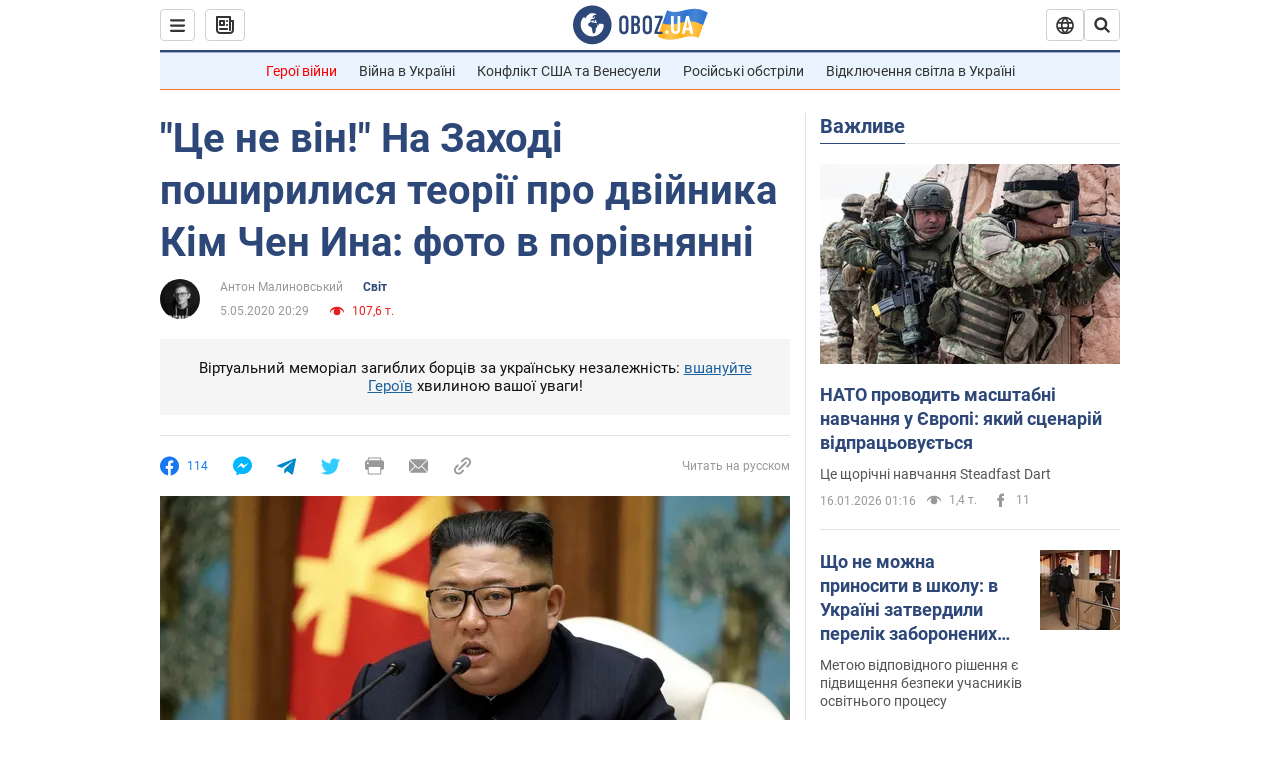

--- FILE ---
content_type: text/html; charset=utf-8
request_url: https://news.obozrevatel.com/ukr/abroad/tse-ne-vin-na-zahodi-poshirilisya-teorii-pro-dvijnika-kim-chen-ina-foto-v-porivnyanni.htm
body_size: 26162
content:
<!DOCTYPE html><html lang="uk"><head><meta charSet="utf-8"><meta name="viewport" content="width=device-width, initial-scale=1.0, maximum-scale=1"><link rel="dns-prefetch" href="//securepubads.g.doubleclick.net"><link rel="preconnect" href="//securepubads.g.doubleclick.net"><link rel="dns-prefetch" href="//cm.g.doubleclick.net"><link rel="preconnect" href="//cm.g.doubleclick.net"><link rel="dns-prefetch" href="//gaua.hit.gemius.pl"><link rel="preconnect" href="//gaua.hit.gemius.pl"><link rel="preconnect" href="https://fonts.googleapis.com"><link rel="preconnect" href="https://fonts.gstatic.com" crossOrigin="anonymous"><script type="text/javascript">
                !function(){"use strict";function e(e){var t=!(arguments.length>1&&void 0!==arguments[1])||arguments[1],c=document.createElement("script");c.src=e,t?c.type="module":(c.async=!0,c.type="text/javascript",c.setAttribute("nomodule",""));var n=document.getElementsByTagName("script")[0];n.parentNode.insertBefore(c,n)}!function(t,c){!function(t,c,n){var a,o,r;n.accountId=c,null!==(a=t.marfeel)&&void 0!==a||(t.marfeel={}),null!==(o=(r=t.marfeel).cmd)&&void 0!==o||(r.cmd=[]),t.marfeel.config=n;var i="https://sdk.mrf.io/statics";e("".concat(i,"/marfeel-sdk.js?id=").concat(c),!0),e("".concat(i,"/marfeel-sdk.es5.js?id=").concat(c),!1)}(t,c,arguments.length>2&&void 0!==arguments[2]?arguments[2]:{})}(window,10008,{} /* Config */)}();
                </script><title>"Це не він!" На Заході поширилися теорії про двійника Кім Чен Ина: фото в порівнянні | Світ | OBOZ.UA</title><meta name="description" content="У мережі почали з&#039;являтися теорії, що у північнокорейського лідера Кім Чен Ина є двійник – нібито на його старих і нових фотографіях помітні суттєві відмінності в зовнішності."><meta name="news_keywords" content="Кім Чен Ин, Північна Корея"><meta name="OBOZ.UA" content="app-id=431582577, app-argument=https://news.obozrevatel.com/ukr/abroad/tse-ne-vin-na-zahodi-poshirilisya-teorii-pro-dvijnika-kim-chen-ina-foto-v-porivnyanni.htm"><link rel="preload" as="image" imageSrcset="https://i.obozrevatel.com/news/2020/5/5/oblozhka-25.jpg?size=972x462 1500w , https://i.obozrevatel.com/news/2020/5/5/oblozhka-25.jpg?size=630x300 1000w" imageSizes="(min-width: 1500px) 100vw  , (max-width: 1499px) 40vw 	, (max-width: 999px) 20vw"><meta name="cXenseParse:obo-author" content="unknown"><meta name="cXenseParse:obo-country" content="Північна Корея"><meta name="cXenseParse:obo-facebookReactionNumber" content="114"><meta name="cXenseParse:obo-importance" content="MainItem"><meta name="cXenseParse:obo-isAdult" content="false"><meta name="cXenseParse:obo-language" content="ua"><meta name="cXenseParse:obo-newsType" content="news"><meta name="cXenseParse:obo-pageType" content="newsFull"><meta name="cXenseParse:obo-platform" content="desktop"><meta name="cXenseParse:obo-сommentsReactionNumber" content="18"><meta name="cXenseParse:taxonomy" content="Мир"><meta property="cXenseParse:image" content="https://i.obozrevatel.com/news/2020/5/5/oblozhka-25.jpg?size=972x462"><meta name="cXenseParse:articleid" content="2719150"><meta property="og:type" content="article"><meta property="og:title" content="&quot;Це не він!&quot; На Заході поширилися теорії про двійника Кім Чен Ина: фото в порівнянні"><meta property="og:description" content="Там упевнені, що у лідера КНДР інші вуха і зуби"><meta property="og:site_name" content="OBOZ.UA"><meta property="og:image" content="https://i.obozrevatel.com/news/2020/5/5/oblozhka-25.jpg?size=1200x630">									<meta property="og:image:type" content="image/jpg"><meta property="og:image:width" content="1200px"><meta property="og:image:height" content="630px"><meta property="og:url" content="https://news.obozrevatel.com/ukr/abroad/tse-ne-vin-na-zahodi-poshirilisya-teorii-pro-dvijnika-kim-chen-ina-foto-v-porivnyanni.htm"><meta property="article:published_time" content="2020-05-05T20:29:00"><meta property="article:modified_time" content="2020-05-05T20:29:00"><meta property="article:author" content="Антон Малиновський"><meta name="twitter:card" content="summary_large_image"><meta name="twitter:title" content="&quot;Це не він!&quot; На Заході поширилися теорії про двійника Кім Чен Ина: фото в порівнянні"><meta name="twitter:description" content="Там упевнені, що у лідера КНДР інші вуха і зуби"><meta name="twitter:image" content="https://i.obozrevatel.com/news/2020/5/5/oblozhka-25.jpg?size=1200x630"><meta name="twitter:site" content="@obozrevatel_ua"><meta name="twitter:dnt" content="on"><meta property="article:section" content="Світ"><link rel="canonical" href="https://news.obozrevatel.com/ukr/abroad/tse-ne-vin-na-zahodi-poshirilisya-teorii-pro-dvijnika-kim-chen-ina-foto-v-porivnyanni.htm"><script>if (window.self === window.top) {
                                (document.createElement('IMG')).src =  'https://autocounter.idealmedia.io/1x1.gif?pid=48018' + '&referer=' + encodeURIComponent(window.document.referrer);
                            }</script><link rel="alternate" hrefLang="ru" href="https://news.obozrevatel.com/abroad/eto-ne-on-na-zapade-rasprostranilis-teorii-o-dvojnike-kim-chen-yina-foto-v-sravnenii.htm"><link rel="alternate" hrefLang="uk" href="https://news.obozrevatel.com/ukr/abroad/tse-ne-vin-na-zahodi-poshirilisya-teorii-pro-dvijnika-kim-chen-ina-foto-v-porivnyanni.htm"><link rel="alternate" hrefLang="x-default" href="https://news.obozrevatel.com/ukr/abroad/tse-ne-vin-na-zahodi-poshirilisya-teorii-pro-dvijnika-kim-chen-ina-foto-v-porivnyanni.htm"><link rel="amphtml" href="https://news.obozrevatel.com/ukr/abroad/tse-ne-vin-na-zahodi-poshirilisya-teorii-pro-dvijnika-kim-chen-ina-foto-v-porivnyanni/amp.htm"><script type="application/ld+json">{"@context":"https://schema.org","@type":"BreadcrumbList","itemListElement":[{"@type":"ListItem","position":1,"item":{"@id":"https://news.obozrevatel.com/ukr/","name":"OBOZ.UA"}},{"@type":"ListItem","position":2,"item":{"@id":"https://news.obozrevatel.com/ukr/abroad/","name":"Світ"}},{"@type":"ListItem","position":3,"item":{"@id":"https://news.obozrevatel.com/ukr/abroad/tse-ne-vin-na-zahodi-poshirilisya-teorii-pro-dvijnika-kim-chen-ina-foto-v-porivnyanni.htm","name":"\"Це не він!\" На Заході поширилися теорії про двійника Кім Чен Ина: фото в порівнянні"}}]}</script><script type="application/ld+json">{"@context":"https://schema.org","@type":"NewsArticle","mainEntityOfPage":{"@type":"WebPage","@id":"https://news.obozrevatel.com/ukr/abroad/tse-ne-vin-na-zahodi-poshirilisya-teorii-pro-dvijnika-kim-chen-ina-foto-v-porivnyanni.htm"},"headline":"\"Це не він!\" На Заході поширилися теорії про двійника Кім Чен Ина: фото в порівнянні","description":"Там упевнені, що у лідера КНДР інші вуха і зуби","url":"https://news.obozrevatel.com/ukr/abroad/tse-ne-vin-na-zahodi-poshirilisya-teorii-pro-dvijnika-kim-chen-ina-foto-v-porivnyanni.htm","image":{"@type":"ImageObject","url":"https://i.obozrevatel.com/news/2020/5/5/oblozhka-25.jpg?size=1944x924"},"datePublished":"2020-05-05T20:29:00+03:00","dateModified":"2020-05-05T20:29:00+03:00","author":[{"@type":"Person","name":"Антон Малиновський","image":"https://i.obozrevatel.com/person/2019/11/28/81687308-0893-4799-8b56-42956e27efb3.jpg?size=300x300","description":"Журналіст відділу ексклюзивів","url":"https://www.obozrevatel.com/ukr/person/anton-malinovskij.htm","sameAs":"https://www.facebook.com/malinovskiy6"}],"publisher":{"@type":"NewsMediaOrganization","name":"OBOZ.UA","alternateName":"Obozrevatel, Obozrevatel News","url":"https://news.obozrevatel.com/ukr/","publishingPrinciples":"https://www.obozrevatel.com/ukr/editorial.htm","logo":{"@type":"ImageObject","url":"https://cdn.obozrevatel.com/news/img/icons/logo/Logo_Blue_Flag.svg","width":"600","height":"60"}},"articleSection":"Світ","articleBody":"У мережі почали з'являтися теорії, що у північнокорейського лідера Кім Чен Ина є двійник – нібито на його старих і нових фотографіях помітні суттєві відмінності в зовнішності.\nЯк повідомляє DailyMail, такі підозри почали з'являтися після того, як Кім Чен Ин 1 травня прийшов на відкриття заводу з виробництва добрив. Там його кілька разів сфотографували і ці кадри почали розбирати в мережі.\nНаприклад, колишній член Консервативної партії Великобританії і письменниця Луїза Менш звернула увагу, що у лідера КНДР нібито змінилася лінія губ і зуби. Мовляв, на останній фотографії вони нерівні, тоді як до цього зубний ряд не мав якихось помітних дефектів. Правда, на аналогічному знімку, опублікованому владою Північної Кореї, зуби Кіма все ж рівні.\n\n&quot;Це не та сама людина. Але сперечатися не збираюся&quot;, – заявила Менш.\nКрім того, було відмічено, що у Кім Чен Ина змінилася форма вушних раковин. Як відзначають у виданні, для порівняння теоретики використовували фотографії десятирічної давності і форма обличчя лідера КНДР могла змінитися через його режим харчування.\nБлогерка Дженніфер Цзен підтримала цю ідею і заявила, що потрібно звертати увагу на чотири речі: зуби, вуха, волосся і появу його сестри.\n\nЯк повідомляв OBOZREVATEL, під час появи лідера КНДР Кім Чен Ина на публіці після 20-денної відсутності на його руці був помічений загадковий слід."}</script><script type="application/ld+json">{"@context":"https://schema.org","@type":"ImageObject","url":"https://i.obozrevatel.com/news/2020/5/5/oblozhka-25.jpg?size=1200x630","contentUrl":"https://i.obozrevatel.com/news/2020/5/5/oblozhka-25.jpg?size=1200x630","width":1200,"height":630,"thumbnailUrl":"https://i.obozrevatel.com/news/2020/5/5/oblozhka-25.jpg?size=375x250","caption":"\"Це не він!\" На Заході поширилися теорії про двійника Кім Чен Ина: фото в порівнянні | Світ | OBOZ.UA","inLanguage":"ua"}</script><script type="application/ld+json">{"@context":"https://schema.org","@type":"Organization","url":"https://www.obozrevatel.com/","logo":"https://cdn.obozrevatel.com/news/img/icons/logo/Logo_Blue_Flag.svg","name":"OBOZ.UA","sameAs":["https://www.facebook.com/obozrevatel","https://m.me/obozrevatel?ref=On-Site%20Subs.FB-plug","https://www.instagram.com/obozrevatel.ua","https://www.pinterest.com/obozrevatel","https://t.me/uaobozrevatel","https://twitter.com/obozrevatel_ua","https://www.youtube.com/channel/UCMlCPwzF9ibXfCTjFF9Ihmg","https://www.youtube.com/channel/UC97O_ce8Rm7rE0hjE82joaA"]}</script><script type="application/ld+json">{"@context":"https://schema.org","@type":"NewsMediaOrganization","name":"OBOZ.UA","legalName":"ТОВ Золота середина","alternateName":"Obozrevatel, Obozrevatel News","url":"https://news.obozrevatel.com/ukr/","sameAs":["https://www.facebook.com/obozrevatel","https://m.me/obozrevatel","https://www.instagram.com/obozrevatel.ua","https://www.pinterest.com/obozrevatel","https://x.com/obozrevatel_ua","https://t.me/uaobozrevatel","https://www.youtube.com/channel/UC97O_ce8Rm7rE0hjE82joaA","https://uk.wikipedia.org/wiki/%D0%9E%D0%B1%D0%BE%D0%B7%D1%80%D0%B5%D0%B2%D0%B0%D1%82%D0%B5%D0%BB%D1%8C"],"foundingDate":"2001-04-01","logo":{"@type":"ImageObject","url":"https://cdn.obozrevatel.com/news/img/icons/logo/Logo_Blue_Flag.svg","width":600,"height":60},"address":{"@type":"PostalAddress","streetAddress":"вул. Деревообробна, 7","addressLocality":"Київ","postalCode":"01013","addressCountry":{"@type":"Country","name":"UA"}},"contactPoint":{"@type":"ContactPoint","email":"info@obozrevatel.com","telephone":"+380 (44) 205-44-60","contactType":"customer support","areaServed":"UA","availableLanguage":["uk-UA","ru-UA","en-UA"]},"publishingPrinciples":"https://www.obozrevatel.com/ukr/editorial.htm","identifier":{"@type":"PropertyValue","propertyID":"https://kg.google.com","value":"/g/11dfwyk_6t"}}</script><meta name="robots" content="index, follow, max-image-preview:large"><link rel="preload" href="https://fonts.googleapis.com/css2?family=Roboto:ital,wght@0,100..900;1,100..900&display=swap" as="font" type="font/woff2" crossOrigin="anonymous"><link rel="preload" href="https://cdn.obozrevatel.com/news/commons/news.min.css?v=423698818" as="style"><link rel="preload" href="https://securepubads.g.doubleclick.net/tag/js/gpt.js" as="script"><meta name="theme-color" content="#1C629C"><meta property="fb:app_id" content="236629479701279"><meta property="fb:pages" content="145276418816044"><link rel="shortcut icon" href="https://cdn.obozrevatel.com/news/img/favicons/favicon.ico" type="image/x-icon"><link rel="apple-touch-icon" href="https://cdn.obozrevatel.com/news/img/favicons/72x72.png"><link rel="apple-touch-icon" sizes="96x96" href="https://cdn.obozrevatel.com/news/img/favicons/96x96.png"><link rel="apple-touch-icon" sizes="128x128" href="https://cdn.obozrevatel.com/news/img/favicons/128x128.png"><link rel="apple-touch-icon" sizes="144x144" href="https://cdn.obozrevatel.com/news/img/favicons/144x144.png"><link rel="apple-touch-icon-precomposed" href="https://cdn.obozrevatel.com/news/img/favicons/72x72.png"><link rel="apple-touch-icon-precomposed" sizes="96x96" href="https://cdn.obozrevatel.com/news/img/favicons/96x96.png"><link rel="apple-touch-icon-precomposed" sizes="128x128" href="https://cdn.obozrevatel.com/news/img/favicons/128x128.png"><link rel="apple-touch-icon-precomposed" sizes="144x144" href="https://cdn.obozrevatel.com/news/img/favicons/144x144.png"><link rel="manifest" href="/manifest.json"><link rel="chrome-webstore-item" href="https://chrome.google.com/webstore/detail/geeaennekbbdgfnjhnbgafdfjoefhmbb"><link rel="stylesheet" href="https://cdn.obozrevatel.com/news/commons/news.min.css?v=423698818"><script type="application/ld+json">{"@context":"https://schema.org","@type":"WebSite","url":"https://news.obozrevatel.com/ukr/","name":"OBOZ.UA","alternateName":"Obozrevatel, Obozrevatel News","inLanguage":"ua","author":{"@type":"NewsMediaOrganization","name":"OBOZ.UA","legalName":"ТОВ Золота середина","url":"https://news.obozrevatel.com/ukr/","sameAs":["https://www.facebook.com/obozrevatel","https://m.me/obozrevatel","https://www.instagram.com/obozrevatel.ua","https://www.pinterest.com/obozrevatel","https://x.com/obozrevatel_ua","https://t.me/uaobozrevatel","https://www.youtube.com/channel/UC97O_ce8Rm7rE0hjE82joaA","https://uk.wikipedia.org/wiki/%D0%9E%D0%B1%D0%BE%D0%B7%D1%80%D0%B5%D0%B2%D0%B0%D1%82%D0%B5%D0%BB%D1%8C"],"foundingDate":"2001-04-01","logo":{"@type":"ImageObject","url":"https://cdn.obozrevatel.com/news/img/icons/logo/Logo_Blue_Flag.svg","width":600,"height":60},"address":{"@type":"PostalAddress","streetAddress":"вул. Деревообробна, 7","addressLocality":"Київ","postalCode":"01013","addressCountry":{"@type":"Country","name":"UA"}},"contactPoint":{"@type":"ContactPoint","email":"info@obozrevatel.com","telephone":"+380 (44) 205-44-60","contactType":"customer support","areaServed":"UA","availableLanguage":["uk-UA","ru-UA","en-UA"]},"alternateName":"Obozrevatel, Obozrevatel News"},"publisher":{"@type":"NewsMediaOrganization","name":"OBOZ.UA","legalName":"ТОВ Золота середина","url":"https://news.obozrevatel.com/ukr/","sameAs":["https://www.facebook.com/obozrevatel","https://m.me/obozrevatel","https://www.instagram.com/obozrevatel.ua","https://www.pinterest.com/obozrevatel","https://x.com/obozrevatel_ua","https://t.me/uaobozrevatel","https://www.youtube.com/channel/UC97O_ce8Rm7rE0hjE82joaA","https://uk.wikipedia.org/wiki/%D0%9E%D0%B1%D0%BE%D0%B7%D1%80%D0%B5%D0%B2%D0%B0%D1%82%D0%B5%D0%BB%D1%8C"],"foundingDate":"2001-04-01","logo":{"@type":"ImageObject","url":"https://cdn.obozrevatel.com/news/img/icons/logo/Logo_Blue_Flag.svg","width":600,"height":60},"address":{"@type":"PostalAddress","streetAddress":"вул. Деревообробна, 7","addressLocality":"Київ","postalCode":"01013","addressCountry":{"@type":"Country","name":"UA"}},"contactPoint":{"@type":"ContactPoint","email":"info@obozrevatel.com","telephone":"+380 (44) 205-44-60","contactType":"customer support","areaServed":"UA","availableLanguage":["uk-UA","ru-UA","en-UA"]},"alternateName":"Obozrevatel, Obozrevatel News"},"creator":{"@type":"NewsMediaOrganization","name":"OBOZ.UA","legalName":"ТОВ Золота середина","url":"https://news.obozrevatel.com/ukr/","sameAs":["https://www.facebook.com/obozrevatel","https://m.me/obozrevatel","https://www.instagram.com/obozrevatel.ua","https://www.pinterest.com/obozrevatel","https://x.com/obozrevatel_ua","https://t.me/uaobozrevatel","https://www.youtube.com/channel/UC97O_ce8Rm7rE0hjE82joaA","https://uk.wikipedia.org/wiki/%D0%9E%D0%B1%D0%BE%D0%B7%D1%80%D0%B5%D0%B2%D0%B0%D1%82%D0%B5%D0%BB%D1%8C"],"foundingDate":"2001-04-01","logo":{"@type":"ImageObject","url":"https://cdn.obozrevatel.com/news/img/icons/logo/Logo_Blue_Flag.svg","width":600,"height":60},"address":{"@type":"PostalAddress","streetAddress":"вул. Деревообробна, 7","addressLocality":"Київ","postalCode":"01013","addressCountry":{"@type":"Country","name":"UA"}},"contactPoint":{"@type":"ContactPoint","email":"info@obozrevatel.com","telephone":"+380 (44) 205-44-60","contactType":"customer support","areaServed":"UA","availableLanguage":["uk-UA","ru-UA","en-UA"]},"alternateName":"Obozrevatel, Obozrevatel News"},"potentialAction":{"@type":"SearchAction","target":{"@type":"EntryPoint","urlTemplate":"https://www.obozrevatel.com/ukr/search/"},"query-input":{"@type":"PropertyValueSpecification","valueRequired":"http://schema.org/True","valueName":"search_term_string"}}}</script></head><body class=""><noscript><iframe height="0" width="0" style="display:none;visibility:hidden" src="https://www.googletagmanager.com/ns.html?id=GTM-5ZV62SC"></iframe></noscript><svg display="none"><symbol id="newsFull-facbook-circle" viewBox="0 0 20 20"><path fill-rule="evenodd" clip-rule="evenodd" d="M11.2968 19.9167C16.207 19.2809 20 15.0834 20 10C20 4.47715 15.5228 0 10 0C4.47715 0 0 4.47715 0 10C0 14.9693 3.6247 19.0921 8.37443 19.8685V12.932H6V10.0583H8.37443V7.96117C8.37443 4.52427 10.621 4 11.9178 4C12.5779 4 13.3136 4.10057 13.8123 4.16874C13.8794 4.17791 13.9422 4.1865 14 4.19417V6.64078H12.831C11.516 6.64078 11.2603 7.67638 11.2968 8.19417V10.0583H13.8904L13.4521 12.932H11.2968V19.9167Z" fill="#1778F2"></path></symbol><symbol id="newsFull-facbookMessager" viewBox="0 0 20 20"><path d="M0 9.25917C0 12.1725 1.45339 14.7717 3.72599 16.4692V20L7.13113 18.1317C8.0395 18.3825 9.00204 18.5192 9.99958 18.5192C15.5223 18.5192 20 14.3742 20 9.26C20.0008 4.14583 15.5231 0 10.0004 0C4.47769 0 0 4.145 0 9.25917H0ZM8.94537 6.66583L11.5538 9.38167L16.4599 6.66583L10.993 12.4675L8.44702 9.7525L3.47764 12.4683L8.94537 6.66583Z" fill="#01B6FF"></path></symbol><symbol id="newsFull-clock" viewBox="0 0 16 16"><circle cx="7.5" cy="7.5" r="6" stroke="#2D4878"></circle><rect x="7" y="7" width="4" height="1" fill="#2D4878"></rect><rect x="7" y="8" width="5" height="1" transform="rotate(-90 7 8)" fill="#2D4878"></rect></symbol><symbol id="newsFull-facebookMessanger" viewBox="0 0 20 20"><path d="M0 9.25917C0 12.1725 1.45339 14.7717 3.72599 16.4692V20L7.13113 18.1317C8.0395 18.3825 9.00204 18.5192 9.99958 18.5192C15.5223 18.5192 20 14.3742 20 9.26C20.0008 4.14583 15.5231 0 10.0004 0C4.47769 0 0 4.145 0 9.25917H0ZM8.94537 6.66583L11.5538 9.38167L16.4599 6.66583L10.993 12.4675L8.44702 9.7525L3.47764 12.4683L8.94537 6.66583Z" fill="#01B6FF"></path></symbol><symbol id="newsFull-telegram" viewBox="0 0 20 20"><path d="M0.931254 9.01823L18.668 2.08486C19.4912 1.78334 20.2102 2.28846 19.9435 3.55049L19.945 3.54893L16.925 17.9737C16.7012 18.9963 16.1018 19.245 15.2632 18.7632L10.6642 15.3268L8.44599 17.4934C8.20071 17.7421 7.99376 17.9519 7.51853 17.9519L7.84506 13.2069L16.3685 5.40001C16.7395 5.06896 16.2857 4.88246 15.7967 5.21195L5.2635 11.9355L0.722766 10.4994C-0.262949 10.1823 -0.284411 9.50004 0.931254 9.01823Z" fill="#0088CC"></path></symbol><symbol id="newsFull-twitter" viewBox="0 0 20 20"><path d="M19.9061 4.07991C19.2801 4.3399 18.529 4.59989 17.903 4.72988C18.2786 4.72988 18.6542 4.07991 18.9045 3.81992C19.1549 3.42994 19.4053 3.03995 19.5305 2.51998V2.38998H19.4053C18.7793 2.77997 17.903 3.16995 17.1518 3.29994C17.0266 3.29994 17.0266 3.29994 17.0266 3.29994C16.1911 2.43241 14.9493 2 13.7715 2C12.6197 2 11.3142 2.75883 10.6416 3.68993C10.266 4.2099 10.0156 4.72988 9.89045 5.37985C9.76526 6.02982 9.76526 6.5498 9.89045 7.19977C9.89045 7.32977 9.89045 7.32977 9.76526 7.32977C6.51017 6.80979 3.75587 5.50985 1.50235 2.90996C1.37715 2.77997 1.37715 2.77997 1.25196 2.90996C0.250391 4.46989 0.751174 6.80979 2.00313 8.10973C2.12833 8.23973 2.37872 8.36972 2.50391 8.49972C2.37872 8.49972 1.62754 8.36972 0.876369 7.97974C0.751174 7.97974 0.751174 7.97974 0.751174 8.10973C0.751174 8.23973 0.751174 8.36972 0.751174 8.62971C0.876369 10.1896 2.00313 11.6196 3.38028 12.1396C3.50548 12.2696 3.75587 12.2696 3.88106 12.2696C3.50548 12.3995 3.25509 12.3995 2.37872 12.2696C2.25352 12.2696 2.25352 12.2696 2.25352 12.3995C2.8795 14.3495 4.38185 14.8694 5.50861 15.2594C5.6338 15.2594 5.759 15.2594 6.00939 15.2594C5.6338 15.7794 4.38185 16.2994 3.75587 16.4294C2.62911 17.0793 1.37715 17.2093 0.250391 17.0793C0.125196 17.0793 0 17.0793 0 17.0793V17.2093C0.250391 17.3393 0.500782 17.4693 0.751174 17.5993C1.50235 17.9893 2.25352 18.3793 3.0047 18.5093C7.13615 19.6792 11.7684 18.7693 14.7731 15.6494C17.1518 13.1795 18.0282 9.66967 18.0282 6.28981C18.0282 6.15982 18.1534 6.02982 18.2786 6.02982C18.9045 5.50985 19.4053 4.98987 19.9061 4.3399C20.0313 4.2099 20.0313 4.07991 19.9061 4.07991C20.0313 4.07991 20.0313 4.07991 19.9061 4.07991C20.0313 3.94992 20.0313 4.07991 19.9061 4.07991Z" fill="#33CCFF"></path></symbol><symbol id="newsFull-fax" viewBox="0 0 20 18"><path d="M18 3C17 3 17.8163 3 17 3C17 2.25858 17 1.5 17 1C17 0.5 16.5 0 16 0C15.5 0 4.5 0 4 0C3.5 0 3 0.5 3 1C3 1.5 3 2.25858 3 3C2.18366 3 3 3 2 3C1 3 0 4 0 5C0 6 0 10 0 11C0 12 1 13 2 13C3 13 2.18366 13 3 13C3 14.4175 3 16.5 3 17C3 17.5 3.5 18.0001 4 18C4.5 17.9999 8.07213 17.9999 10.0001 17.9999C11.9281 17.9999 15.5 18 16 18C16.5 18 17 17.5 17 17C17 16.5 17 14.3688 17 13C17.8163 13 17 13 18 13C19 13 20 12 20 11C20 10 20 6 20 5C20 4 19 3 18 3ZM3 7C2.5 7 2 6.5 2 6C2 5.5 2.5 5 3 5C3.5 5 4 5.5 4 6C4 6.5 3.5 7 3 7ZM16 17H4V10H16V17ZM16 3C12.0544 3 7.94559 3 4 3C4 2.53319 4 2.5 4 2C4 1.5 4.5 1 5 1C5.5 1 14.5 1 15 1C15.5 1 16 1.5 16 2C16 2.5 16 2.53322 16 3Z" fill="#999999"></path></symbol><symbol id="newsFull-latter" viewBox="0 0 20 14"><path d="M18.9954 0.264923C18.7023 0.0963867 18.3624 0 18 0H2C1.63317 0 1.28941 0.0987585 0.993848 0.271138L9.28442 8.56171C9.67494 8.95224 10.3081 8.95223 10.6986 8.56171L18.9954 0.264923Z" fill="#999999"></path><path d="M19.7109 0.963659L13.7331 6.9415L19.7538 12.9622C19.9107 12.6767 20 12.3488 20 12V2C20 1.62061 19.8944 1.26589 19.7109 0.963659Z" fill="#999999"></path><path d="M13.0259 7.64861L11.4057 9.26882C10.6247 10.0499 9.35836 10.0499 8.57731 9.26882L6.95711 7.64861L0.921279 13.6844C1.23251 13.8842 1.60273 14 2 14H18C18.3929 14 18.7593 13.8867 19.0684 13.691L13.0259 7.64861Z" fill="#999999"></path><path d="M6.25 6.9415L0.282728 0.974232C0.103193 1.27415 0 1.62503 0 2V12C0 12.3443 0.0870182 12.6683 0.240264 12.9512L6.25 6.9415Z" fill="#999999"></path></symbol><symbol id="newsFull-copy" viewBox="0 0 20 20"><path d="M2.42405 17.576C2.8759 18.0284 3.4127 18.3872 4.00363 18.6315C4.59455 18.8759 5.22794 19.0011 5.8674 19C6.50701 19.0011 7.14054 18.8759 7.73161 18.6315C8.32269 18.3871 8.85967 18.0284 9.31173 17.576L11.378 15.5091C11.7582 15.1288 11.7581 14.5122 11.3778 14.1319C10.9975 13.7515 10.3807 13.7516 10.0004 14.132L7.93439 16.1987C7.38547 16.7451 6.64245 17.0519 5.86789 17.0519C5.09333 17.0519 4.35031 16.7451 3.80139 16.1987C3.25445 15.65 2.94733 14.907 2.94733 14.1323C2.94733 13.3576 3.25445 12.6145 3.80139 12.0659L5.8681 10C6.24857 9.61969 6.24863 9.00293 5.86822 8.62254C5.48794 8.24228 4.87142 8.24222 4.49107 8.62242L2.42405 10.6886C1.51213 11.6027 1 12.8411 1 14.1323C1 15.4234 1.51213 16.6619 2.42405 17.576ZM17.5768 9.31134C18.4882 8.397 19 7.15865 19 5.86766C19 4.57666 18.4882 3.33832 17.5768 2.42398C16.6626 1.5121 15.4241 1 14.1329 1C12.8417 1 11.6032 1.5121 10.6891 2.42398L8.62285 4.49084C8.24261 4.87119 8.24266 5.48777 8.62297 5.86806C9.00335 6.24842 9.62006 6.24836 10.0004 5.86794L12.0664 3.80126C12.6153 3.25482 13.3584 2.94804 14.1329 2.94804C14.9075 2.94804 15.6505 3.25482 16.1994 3.80126C16.7464 4.3499 17.0535 5.09298 17.0535 5.86766C17.0535 6.64234 16.7464 7.38542 16.1994 7.93406L14.1327 9.99994C13.7522 10.3803 13.7522 10.997 14.1326 11.3774C14.5129 11.7577 15.1294 11.7577 15.5097 11.3775L17.5768 9.31134Z" fill="#999999"></path><path d="M7.13604 14.2931C6.7456 14.6836 6.1126 14.6836 5.72205 14.2933L5.70754 14.2788C5.31681 13.8883 5.31672 13.255 5.70733 12.8644L12.8645 5.70738C13.2551 5.31675 13.8885 5.31688 14.279 5.70767L14.2935 5.72218C14.6837 6.11275 14.6836 6.7457 14.2932 7.13611L7.13604 14.2931Z" fill="#999999"></path></symbol></svg><div class="idealmedia"><div id="M473433ScriptRootC1418748"></div></div><aside class="asideBanner --left"><div class="bannerParent_container container_left"><div class="asideBanner_wrap"><div class="asideBanner_block"><aside class="headerBiding --size_branding"><div class="OBZ_FLOAT_160/OBZ_FLOAT_160_L"></div></aside></div></div><div class="asideBanner_wrap"><div class="asideBanner_block"><aside class="headerBiding --size_branding"><div class="OBZ_FLOAT2_160/OBZ_FLOAT2_160_L"></div></aside></div></div></div></aside><div class="page --desktop"><script>var _Oboz_Core_HeaderDropMenu = {"urlRu":"https://news.obozrevatel.com/abroad/eto-ne-on-na-zapade-rasprostranilis-teorii-o-dvojnike-kim-chen-yina-foto-v-sravnenii.htm","urlUa":"https://news.obozrevatel.com/ukr/abroad/tse-ne-vin-na-zahodi-poshirilisya-teorii-pro-dvijnika-kim-chen-ina-foto-v-porivnyanni.htm"};var _Oboz_News_pageName = "newsFull";var _Oboz_News_newsFullPageData = {"isAdult":false,"parentSectionCodeName":null,"sectionCodeName":"abroad","section":{"ID":158,"ParentID":null,"Parent":null,"CodeName":"abroad","IsFullTextVisible":false,"Localizations":{"ua":{"IsCustomSeoDescription":true,"IsCustomSeoH1":true,"IsCustomSeoTitle":true,"SeoDescription":"Новини за кордоном: події та важливі новини про світ","SeoH1":"Новини світу","SeoTitle":"Новини Світу - головні огляди від закордонних ЗМІ","Title":"Світ","Url":"https://news.obozrevatel.com/ukr/abroad/","Link":null,"FullText":null,"SourceName":null,"TitleForDisplay":null,"TitleForAggregators":null,"BulletsDescription":null,"FullTextList":[],"Description":null,"IsReal":false,"ReadTimeInMinutes":null,"ShortBiography":null,"BirthPlace":null,"MaritalStatus":null,"Phone":null,"Email":null,"Education":null,"Twitter":null,"LinkedIn":null,"Facebook":null,"Instagram":null,"OtherContacts":null,"TitleInGenitiveCase":null},"ru":{"IsCustomSeoDescription":true,"IsCustomSeoH1":true,"IsCustomSeoTitle":true,"SeoDescription":"Новости за рубежом: события и важные новости о мире","SeoH1":"Новости мира","SeoTitle":"Новости Мира - главные обзоры от зарубежных СМИ","Title":"Мир","Url":"https://news.obozrevatel.com/abroad/","Link":null,"FullText":null,"SourceName":null,"TitleForDisplay":null,"TitleForAggregators":null,"BulletsDescription":null,"FullTextList":[],"Description":null,"IsReal":false,"ReadTimeInMinutes":null,"ShortBiography":null,"BirthPlace":null,"MaritalStatus":null,"Phone":null,"Email":null,"Education":null,"Twitter":null,"LinkedIn":null,"Facebook":null,"Instagram":null,"OtherContacts":null,"TitleInGenitiveCase":null}}},"cityId":null,"countryId":51,"createUserId":481,"importanceId":5,"newsId":2719150,"flags":["Allocated"],"personIds":[5406],"tagIds":[],"themeIds":[],"sectionId":158,"createUserPseudoName":"unknown","importanceTitle":"Топ-новости","mainImage":{"Images":[{"FileUrl":"https://i.obozrevatel.com/news/2020/5/5/oblozhka-25.jpg","Format":"square"},{"FileUrl":"https://i.obozrevatel.com/news/2020/5/5/oblozhka-25.jpg","Format":"horizontal"},{"FileUrl":"https://i.obozrevatel.com/news/2020/5/5/oblozhka-25.jpg","Format":"thin"},{"FileUrl":"https://i.obozrevatel.com/news/2020/5/5/oblozhka-25.jpg","Format":"social"}],"Localizations":{"ua":{"Alt":null,"Description":null,"SourceName":null},"ru":{"Alt":null,"Description":null,"SourceName":null}}},"publishDate":"2020-05-05T20:29:00","isPublished":true};var _Oboz_News_analyticsPageData = {"domain":"news.obozrevatel.com","url":"https://news.obozrevatel.com/ukr/abroad/tse-ne-vin-na-zahodi-poshirilisya-teorii-pro-dvijnika-kim-chen-ina-foto-v-porivnyanni.htm","isAdult":false,"newsId":2719150,"newsTitle":"\"Це не він!\" На Заході поширилися теорії про двійника Кім Чен Ина: фото в порівнянні","section":"Мир","subsection":null,"pageType":"newsFull","newsType":"news","platform":"desktop","language":"ua","city":null,"country":"Північна Корея","tags":[],"themes":[],"persons":["Кім Чен Ин"],"authors":["unknown"],"importance":"MainItem","publishDate":"2020-05-05T20:29:00","сommentsReactionNumber":18,"facebookReactionNumber":114,"totalBannerCount":1,"variation":"B","taggedAuthor":["Антон Малиновский"],"headlineTags":[]};</script><svg style="height: 0; width: 0; position: absolute; visibility: hidden"><defs><linearGradient id="paint0_linear_12387_16706" x1="131.798" y1="17.1402" x2="91.5905" y2="10.3877" gradientUnits="userSpaceOnUse"><stop stop-color="#2B74D3"></stop><stop offset="0.239583" stop-color="#4A85D3"></stop><stop offset="0.463542" stop-color="#2B74D3"></stop><stop offset="0.75" stop-color="#4A85D3"></stop><stop offset="1" stop-color="#2B74D3"></stop></linearGradient><linearGradient id="paint1_linear_12387_16706" x1="129.203" y1="28.4966" x2="89.6089" y2="22.051" gradientUnits="userSpaceOnUse"><stop stop-color="#FFB117"></stop><stop offset="0.218037" stop-color="#FDC453"></stop><stop offset="0.468388" stop-color="#FFB117"></stop><stop offset="0.741921" stop-color="#FDC453"></stop><stop offset="1" stop-color="#FFB117"></stop></linearGradient></defs></svg><svg display="none"><symbol id="icon-newspaper" viewBox="0 0 18 18"><path fill-rule="evenodd" clip-rule="evenodd" d="M0 1C0 0.447715 0.447715 0 1 0H14C14.5523 0 15 0.447715 15 1V4H17C17.5523 4 18 4.44772 18 5V14C18 16.2091 16.2091 18 14 18H4C1.79086 18 0 16.2091 0 14V1ZM15 6V14C15 14.5523 14.5523 15 14 15C13.4477 15 13 14.5523 13 14V2H2V14C2 15.1046 2.89543 16 4 16H14C15.1046 16 16 15.1046 16 14V6H15Z" fill="#333333"></path><path fill-rule="evenodd" clip-rule="evenodd" d="M5 6V8H7V6H5ZM4 4C3.44772 4 3 4.44772 3 5V9C3 9.55228 3.44772 10 4 10H8C8.55228 10 9 9.55228 9 9V5C9 4.44772 8.55228 4 8 4H4Z" fill="#333333"></path><path d="M10 5C10 4.44772 10.4477 4 11 4C11.5523 4 12 4.44772 12 5C12 5.55228 11.5523 6 11 6C10.4477 6 10 5.55228 10 5Z" fill="#333333"></path><path d="M10 9C10 8.44772 10.4477 8 11 8C11.5523 8 12 8.44772 12 9C12 9.55228 11.5523 10 11 10C10.4477 10 10 9.55228 10 9Z" fill="#333333"></path><path d="M3 13C3 12.4477 3.44772 12 4 12H11C11.5523 12 12 12.4477 12 13C12 13.5523 11.5523 14 11 14H4C3.44772 14 3 13.5523 3 13Z" fill="#333333"></path></symbol><symbol id="icon-fullLogo-oboz" viewBox="0 0 136 40"><path fill-rule="evenodd" clip-rule="evenodd" d="M131.104 20.2371L135.658 7.73113C135.688 7.57495 135.603 7.41871 135.457 7.356C129.08 4.61819 125.19 1.70093 109.414 6.02562C101.972 8.06579 96.8882 6.08989 95.4304 5.39264C95.2178 5.29095 94.9557 5.41694 94.9136 5.64881L90.3627 18.6748C96.9088 22.144 102.431 23.7621 118.156 19.4515C122.124 18.3637 127.176 18.6652 131.104 20.2371Z" fill="url(#paint0_linear_12387_16706)"></path><path fill-rule="evenodd" clip-rule="evenodd" d="M126.247 32.6665C126.446 32.7408 126.667 32.6201 126.706 32.4112L131.234 20.0408C124.705 17.2731 120.923 14.2215 104.94 18.6029C96.0509 21.0397 90.5298 18.0609 90.5298 18.0609L85.8343 31.2079C85.8106 31.3512 85.8822 31.4942 86.0107 31.5617C92.4584 34.9476 97.7923 36.2917 113.343 32.0287C117.184 30.976 122.377 31.2245 126.247 32.6665Z" fill="url(#paint1_linear_12387_16706)"></path><path d="M20.2915 0.526367C9.68855 0.526367 1.05078 9.17004 1.05078 19.8827C1.05078 30.5953 9.68855 39.239 20.2915 39.239C30.9402 39.239 39.5323 30.5493 39.5323 19.8827C39.578 9.17004 30.9402 0.526367 20.2915 0.526367ZM31.8085 20.3884C31.4886 26.5493 26.4613 31.4229 20.2458 31.4229C13.8475 31.4229 8.68309 26.2275 8.68309 19.7907C8.68309 17.262 9.46003 14.9172 10.8311 13.0321C11.4252 12.2045 12.2479 12.1126 12.4764 12.1585C12.4764 12.1585 12.5678 12.3425 12.7049 12.6643C12.842 12.9861 13.0248 13.17 13.2533 13.17C13.5733 13.17 13.8475 12.8482 14.1217 12.2045C14.4416 11.3769 14.8529 10.8252 15.2185 10.5034C15.6299 10.1815 15.9955 9.95165 16.4068 9.81372C16.5439 9.76774 16.681 9.76774 16.8181 9.72177C17.0009 9.67579 17.138 9.58384 17.138 9.49188C17.138 9.262 17.0466 9.07809 16.8181 8.89418C17.7779 8.48039 19.0118 8.2505 20.4743 8.2505C21.7997 8.2505 22.5309 8.43441 22.5309 8.43441C23.5364 8.71027 24.2676 9.17004 24.2219 9.49188C24.1762 9.81372 23.7192 9.99763 23.2165 9.90567C22.7137 9.81372 21.8454 10.2275 21.297 10.7333C20.7485 11.239 20.3829 11.8827 20.4743 12.1126C20.5657 12.3425 20.7942 12.6183 20.8856 12.6183C21.0228 12.6643 21.1599 12.8022 21.2513 12.9402C21.3427 13.0781 21.5255 13.1241 21.6169 13.0321C21.754 12.9402 21.8454 12.7103 21.7997 12.4344C21.7997 12.2045 22.0282 11.7907 22.3481 11.5608C22.668 11.331 22.8966 11.4689 22.8966 11.8827C22.8966 12.2965 22.7137 12.8482 22.4852 13.0781C22.3024 13.3539 21.754 13.7218 21.297 13.9057C20.8399 14.0896 19.4232 13.8597 19.0576 14.3654C18.829 14.6873 19.5603 15.0091 19.1033 15.239C18.829 15.3769 18.5091 15.239 18.372 15.5149C18.2349 15.7907 18.1435 16.2965 18.372 16.4804C18.6462 16.7562 19.4689 16.3884 19.5146 16.0666C19.5603 15.6988 19.8802 15.6988 20.1087 15.7448C20.3372 15.7907 20.6571 15.6988 20.7942 15.5608C20.9314 15.4229 21.2513 15.4229 21.4341 15.5608C21.6169 15.6988 21.8911 16.0206 21.9368 16.2965C22.0282 16.5264 22.0739 16.7103 21.754 16.8942C21.6169 16.9861 21.6626 17.1241 21.7997 17.17C21.9368 17.262 22.3481 17.216 22.4852 17.1241C22.6223 17.0321 22.7137 16.7562 22.7594 16.6183C22.8052 16.4804 23.0337 16.5723 23.1708 16.5264C23.3079 16.4344 23.2165 16.3884 23.0337 16.1126C22.8052 15.8367 22.3938 15.7448 22.3481 15.239C22.3024 15.0551 22.7594 15.0091 23.2165 15.0091C23.6278 15.0091 24.0848 15.4689 24.1762 16.0206C24.2676 16.5723 24.4961 16.9861 24.679 16.9861C24.8618 16.9861 24.8618 17.9057 24.5418 17.9976C24.2219 18.0896 23.4907 18.1356 22.8966 17.9517C21.8454 17.6758 20.6114 17.3999 20.2458 17.354C19.8345 17.308 19.5146 16.9861 19.1947 16.9402C18.5548 16.8482 17.7779 17.5379 17.7779 17.5379C16.9552 17.8137 16.4068 18.4114 16.2697 18.9172C16.1783 19.4229 16.224 20.1585 16.3611 20.5264C16.4982 20.8942 17.138 21.308 17.7322 21.4459C18.3263 21.5838 19.2404 22.3195 19.7888 23.1011C20.2001 24.7562 20.3829 26.1356 20.3829 26.1356C20.52 27.193 20.8399 28.2045 21.1599 28.3884C21.4798 28.6183 22.8509 28.2965 23.3079 27.3769C23.8106 26.4574 23.6278 23.9746 23.7649 23.4689C23.902 23.0091 25.2731 21.9517 25.3645 21.4919C25.4559 21.0781 25.2731 20.4804 25.2731 20.4804C24.8618 19.5149 24.5875 18.6873 24.679 18.6413C24.7704 18.5953 25.0446 19.0091 25.2731 19.6068C25.5016 20.1585 26.0957 20.5264 26.507 20.3425C26.9641 20.1585 27.0098 19.5149 26.6899 18.8252C27.741 18.7333 28.7922 18.7333 29.7062 18.8252C30.6203 18.9172 31.3972 19.285 31.58 19.4689C31.8085 20.0666 31.8085 20.3884 31.8085 20.3884Z" fill="#2D4878"></path><path d="M47.2578 15.5148C47.2578 14.1355 47.3492 12.8022 48.6289 11.6068C49.4058 10.8711 50.457 10.4114 51.8281 10.4114C53.1991 10.4114 54.2503 10.8711 55.0272 11.6068C56.2612 12.8022 56.3983 14.1355 56.3983 15.5148V24.2045C56.3983 25.5838 56.3069 26.9171 55.0272 28.1125C54.2503 28.8482 53.1991 29.3079 51.8281 29.3079C50.457 29.3079 49.4058 28.8482 48.6289 28.1125C47.3949 26.9171 47.2578 25.5838 47.2578 24.2045V15.5148ZM53.7933 15.147C53.7933 14.5953 53.7476 14.0436 53.2448 13.5378C52.9706 13.262 52.4679 13.0321 51.8281 13.0321C51.1882 13.0321 50.7312 13.262 50.4113 13.5378C49.9086 14.0436 49.8629 14.5953 49.8629 15.147V24.6183C49.8629 25.17 49.9086 25.7217 50.4113 26.2275C50.6855 26.5033 51.1882 26.7332 51.8281 26.7332C52.4679 26.7332 52.9249 26.5033 53.2448 26.2275C53.7476 25.7217 53.7933 25.17 53.7933 24.6183V15.147Z" fill="#2D4878"></path><path d="M62.8878 10.6873C63.6648 10.6873 65.173 10.7792 66.3155 11.5608C67.9608 12.7562 67.9608 14.6873 67.9608 15.7907C67.9608 16.9861 67.8694 17.8137 67.1839 18.6413C66.864 19.0551 66.4526 19.3309 66.1784 19.4689C66.864 19.7907 67.1839 20.2505 67.4124 20.6183C67.9151 21.5378 67.9151 22.0436 67.9151 22.9171V24.2964C67.9151 25.0781 67.9151 26.9631 66.3612 28.1125C65.7671 28.5723 64.8073 28.9861 63.2535 28.9861H59.2773V10.6873H62.8878ZM61.9738 18.3194H63.2078C64.0761 18.3194 64.6245 17.9516 64.853 17.6298C65.173 17.262 65.3558 16.6183 65.3558 16.0666V14.9631C65.3558 14.5033 65.1273 14.0436 64.853 13.7217C64.5331 13.3999 64.0304 13.124 63.1621 13.124H61.9281V18.3194H61.9738ZM61.9738 26.6873H63.1621C63.5734 26.6873 64.396 26.6413 64.9445 25.8597C65.4015 25.262 65.4015 24.2964 65.4015 24.0206V23.147C65.4015 22.2735 65.2644 21.6298 64.7159 21.124C64.3046 20.8022 63.8933 20.6643 63.3449 20.6643H62.0195V26.6873H61.9738Z" fill="#2D4878"></path><path d="M70.7461 15.5148C70.7461 14.1355 70.8375 12.8022 72.1172 11.6068C72.8941 10.8711 73.9453 10.4114 75.3163 10.4114C76.6874 10.4114 77.7386 10.8711 78.5155 11.6068C79.7495 12.8022 79.8866 14.1355 79.8866 15.5148V24.2045C79.8866 25.5838 79.7952 26.9171 78.5155 28.1125C77.7386 28.8482 76.6874 29.3079 75.3163 29.3079C73.9453 29.3079 72.8941 28.8482 72.1172 28.1125C70.8832 26.9171 70.7461 25.5838 70.7461 24.2045V15.5148ZM77.2816 15.147C77.2816 14.5953 77.2359 14.0436 76.7331 13.5378C76.4589 13.262 75.9562 13.0321 75.3163 13.0321C74.6765 13.0321 74.2195 13.262 73.8996 13.5378C73.3968 14.0436 73.3511 14.5953 73.3511 15.147V24.6183C73.3511 25.17 73.3968 25.7217 73.8996 26.2275C74.1738 26.5033 74.6765 26.7332 75.3163 26.7332C75.9562 26.7332 76.4132 26.5033 76.7331 26.2275C77.2359 25.7217 77.2816 25.17 77.2816 24.6183V15.147Z" fill="#2D4878"></path><path d="M90.7186 10.6873V12.7102L85.2343 26.6873H90.5815V29.0321H82.4922V26.7332L87.8394 13.0781H82.8578V10.7332H90.7186V10.6873Z" fill="#2D4878"></path><path d="M96.467 28.7466H93.332V25.6596H96.467V28.7466Z" fill="white"></path><path d="M108.258 24.3545C108.258 25.6931 107.842 26.789 107.009 27.6423C106.143 28.5124 105.021 28.9474 103.645 28.9474C102.251 28.9474 101.121 28.5124 100.255 27.6423C99.4222 26.789 99.0059 25.6931 99.0059 24.3545V10.8772H101.861V24.5051C101.861 25.1242 102.03 25.6011 102.37 25.9357C102.71 26.2536 103.135 26.4125 103.645 26.4125C104.154 26.4125 104.571 26.2536 104.894 25.9357C105.233 25.6011 105.403 25.1242 105.403 24.5051V10.8772H108.258V24.3545Z" fill="white"></path><path d="M121.402 28.7466H118.42L117.681 25.2079H113.475L112.762 28.7466H109.754L114.215 10.8772H116.993L121.402 28.7466ZM117.146 22.673L115.591 15.194L114.036 22.673H117.146Z" fill="white"></path></symbol><symbol id="icon-rss" viewBox="0 0 20 20" fill="currentColor"><circle cx="5" cy="15" r="2"></circle><path fill-rule="evenodd" clip-rule="evenodd" d="M3 9C3 8.44772 3.44772 8 4 8C8.55228 8 12 11.4477 12 16C12 16.5523 11.5523 17 11 17C10.4477 17 10 16.5523 10 16C10 12.5523 7.44772 10 4 10C3.44772 10 3 9.55228 3 9Z"></path><path fill-rule="evenodd" clip-rule="evenodd" d="M3 4C3 3.44772 3.44772 3 4 3C11.5523 3 17 8.44772 17 16C17 16.5523 16.5523 17 16 17C15.4477 17 15 16.5523 15 16C15 9.55228 10.4477 5 4 5C3.44772 5 3 4.55228 3 4Z"></path></symbol><symbol id="icon-logo-youtube" viewBox="0 0 20 20"><path d="M19 7.99982C19 7.79982 19 7.59982 19 7.39982C18.9 6.49982 18.8 5.49982 18.2 4.79982C17.7 4.19982 16.9 4.09982 16.1 3.99982C15.2 3.89982 14.2 3.79982 13.2 3.79982C11.3 3.69982 9.29999 3.79982 7.39999 3.79982C6.39999 3.79982 5.39999 3.79982 4.39999 3.89982C3.29999 3.99982 1.99999 4.19982 1.49999 5.39982C0.899994 6.39982 0.999994 7.79982 0.999994 8.99982C0.999994 9.99982 0.999994 11.0998 0.999994 12.0998C1.09999 13.3998 1.09999 15.1998 2.59999 15.7998C3.39999 16.0998 4.29999 16.1998 5.19999 16.1998C6.09999 16.2998 6.99999 16.2998 7.89999 16.2998C9.79999 16.2998 11.6 16.2998 13.5 16.1998C14.8 16.1998 16.1 16.1998 17.4 15.6998C18.5 15.2998 18.8 14.1998 18.9 13.1998C19 12.1998 19 11.1998 19 10.1998C19 9.49982 19 8.79982 19 7.99982Z" fill="currentColor"></path><path d="M12.7 10.0002C11.1 9.1002 9.6 8.1002 8 7.2002C8 9.1002 8 10.9002 8 12.7002C9.6 11.8002 11.1 10.9002 12.7 10.0002Z" fill="white"></path></symbol><symbol id="icon-logo-facebook" viewBox="0 0 20 20"><path fill-rule="evenodd" clip-rule="evenodd" d="M7.80001 10.1V17.8C7.80001 17.9 7.90001 18 8.00001 18H10.9C11 18 11.1 17.9 11.1 17.8V9.9H13.2C13.3 9.9 13.4 9.8 13.4 9.7L13.6 7.3C13.6 7.2 13.5 7.1 13.4 7.1H11.1V5.5C11.1 5.1 11.4 4.8 11.8 4.8H13.4C13.5 4.8 13.6 4.7 13.6 4.6V2.2C13.6 2.1 13.5 2 13.4 2H10.7C9.10001 2 7.80001 3.3 7.80001 4.9V7.2H6.40001C6.30001 7.2 6.20001 7.3 6.20001 7.4V9.8C6.20001 9.9 6.30001 10 6.40001 10H7.80001V10.1Z" fill="currentColor"></path></symbol></svg><header class="headerSticky"><div class="headerSticky_inner"><div class="headerSticky_left"><div class="menu"><button class="menu_btn"><svg class="menu_icon --close" width="22" height="22" viewBox="0 0 22 22" fill="none" xmlns="http://www.w3.org/2000/svg"><path fill="#333333" fill-rule="evenodd" clip-rule="evenodd" d="M3.93061 15.9514C3.34483 16.5372 3.34483 17.4869 3.93061 18.0727C4.5164 18.6585 5.46615 18.6585 6.05193 18.0727L11.0017 13.123L15.9514 18.0727C16.5372 18.6585 17.487 18.6585 18.0728 18.0727C18.6586 17.4869 18.6586 16.5372 18.0728 15.9514L13.123 11.0016L18.0727 6.05187C18.6585 5.46608 18.6585 4.51634 18.0727 3.93055C17.487 3.34476 16.5372 3.34476 15.9514 3.93055L11.0017 8.88031L6.05195 3.9306C5.46616 3.34481 4.51642 3.34481 3.93063 3.9306C3.34484 4.51638 3.34484 5.46613 3.93063 6.05192L8.88035 11.0016L3.93061 15.9514Z"></path></svg><svg class="menu_icon" width="20" height="17" viewBox="0 0 20 17" fill="none" xmlns="http://www.w3.org/2000/svg"><path fill="#333333" fill-rule="evenodd" clip-rule="evenodd" d="M0 1.5C0 0.671573 0.671573 0 1.5 0H18.5C19.3284 0 20 0.671573 20 1.5C20 2.32843 19.3284 3 18.5 3H1.5C0.671573 3 0 2.32843 0 1.5ZM0 8.5C0 7.67157 0.671573 7 1.5 7H18.5C19.3284 7 20 7.67157 20 8.5C20 9.32843 19.3284 10 18.5 10H1.5C0.671573 10 0 9.32843 0 8.5ZM1.5 14C0.671573 14 0 14.6716 0 15.5C0 16.3284 0.671573 17 1.5 17H18.5C19.3284 17 20 16.3284 20 15.5C20 14.6716 19.3284 14 18.5 14H1.5Z"></path></svg></button></div><a class="newsBtn" href="https://www.obozrevatel.com/ukr/main-item/16-01-2026.htm"><div class="icon --icon-newspaper newsBtn_icon"><svg xmlns="http://www.w3.org/2000/svg" version="1.1" preserveAspectRatio="xMinYMin" fill="none" height="18" width="18"><use href="#icon-newspaper"></use></svg></div></a></div><a href="https://www.obozrevatel.com/" class="headerSticky_logo"><div class="icon --icon-fullLogo-oboz headerTopLine_logoImg"><svg xmlns="http://www.w3.org/2000/svg" version="1.1" preserveAspectRatio="xMinYMin" fill="none" height="40" width="136"><use href="#icon-fullLogo-oboz"></use></svg></div></a><div class="headerSticky_right"><div class="headerLangSwitcher undefined"><div class="headerLangSwitcher_btn"><svg width="18" height="18" viewBox="0 0 18 18" fill="none" xmlns="http://www.w3.org/2000/svg"><g clip-path="url(#clip0_11376_34979)"><path d="M16.5556 6.86437C16.0079 5.29719 14.9865 3.93908 13.6328 2.97814C12.2791 2.0172 10.6601 1.50098 9 1.50098C7.3399 1.50098 5.72088 2.0172 4.36718 2.97814C3.01347 3.93908 1.99207 5.29719 1.44445 6.86437M16.5556 6.86437C16.8436 7.68925 17 8.57636 17 9.49992C17.001 10.3975 16.8507 11.2888 16.5556 12.1364M16.5556 6.86437H1.44445M1.44445 6.86437C1.14934 7.71169 0.999092 8.60268 1 9.49992C0.999043 10.3975 1.14929 11.2887 1.44445 12.1364M16.5556 12.1364C16.0079 13.7035 14.9865 15.0616 13.6328 16.0226C12.2791 16.9835 10.6601 17.4998 9 17.4998C7.3399 17.4998 5.72088 16.9835 4.36718 16.0226C3.01347 15.0616 1.99207 13.7035 1.44445 12.1364M16.5556 12.1364H1.44445" stroke="#333333" stroke-width="1.66667" stroke-linecap="round" stroke-linejoin="round"></path><path d="M9.00083 17.5C13.4186 13.0822 13.4186 5.91778 9.00083 1.5C4.58306 5.91778 4.58306 13.0822 9.00083 17.5Z" stroke="#333333" stroke-width="1.66667" stroke-linecap="round" stroke-linejoin="round"></path></g><defs><clipPath id="clip0_11376_34979"><rect width="18" height="18" fill="white" transform="translate(0 0.5)"></rect></clipPath></defs></svg></div><div class="headerLangSwitcher_list"><div class="headerLangSwitcher_item --active"><a href="https://news.obozrevatel.com/ukr/abroad/tse-ne-vin-na-zahodi-poshirilisya-teorii-pro-dvijnika-kim-chen-ina-foto-v-porivnyanni.htm" class="headerLangSwitcher_link" data-langCode="uk"></a><span class="headerLangSwitcher_title">Українська</span><span class="headerLangSwitcher_titleSmall">УКР</span></div><div class="headerLangSwitcher_item "><a href="https://news.obozrevatel.com/abroad/eto-ne-on-na-zapade-rasprostranilis-teorii-o-dvojnike-kim-chen-yina-foto-v-sravnenii.htm" class="headerLangSwitcher_link" data-langCode="ru"></a><span class="headerLangSwitcher_title">русский</span><span class="headerLangSwitcher_titleSmall">РУС</span></div></div></div><nav class="headerSearch" data-project="news"><form class="headerSearch_form"><input class="headerSearch_input" type="search" name="search" placeholder="Пошук по новинах та публікаціях" autoComplete="off" aria-label="Пошуковий рядок" disabled="true"><button class="headerSearch_btn" type="submit"><img class="headerSearch_icon" src="https://cdn.obozrevatel.com/core/img/icons/common/search-grey-dark.svg" alt="" aria-hidden="true"></button><button class="headerSearch_btn --close" type="button"><img class="headerSearch_icon" src="https://cdn.obozrevatel.com/core/img/icons/common/close-rounded-bold-grey-dark.svg" alt="" aria-hidden="true"></button></form></nav></div></div></header><nav class="themeLine --mobileHide --offsetTop"><ul class="themeLine_list"><li class="themeLine_item"><a class="themeLine_link" href="https://warheroes.obozrevatel.com/#content/">Герої війни</a></li><li class="themeLine_item"><a class="themeLine_link" href="https://www.obozrevatel.com/ukr/topic/vojna-v-ukraine-2022/">Війна в Україні</a></li><li class="themeLine_item"><a class="themeLine_link" href="https://www.obozrevatel.com/ukr/topic/konflikt-ssha-s-venesueloj/">Конфлікт США та Венесуели</a></li><li class="themeLine_item"><a class="themeLine_link" href="https://www.obozrevatel.com/ukr/topic/rossijskie-obstrelyi/">Російські обстріли</a></li><li class="themeLine_item"><a class="themeLine_link" href="https://www.obozrevatel.com/ukr/topic/otklyuchenie-elektrichestva-v-ukraine/">Відключення світла в Україні</a></li></ul></nav><div class="sectionRow --newsFullView"><div class="page_leftCol"><div class="sectionBlock --newsFull"><main class="newsFull" data-url="https://news.obozrevatel.com/ukr/abroad/tse-ne-vin-na-zahodi-poshirilisya-teorii-pro-dvijnika-kim-chen-ina-foto-v-porivnyanni.htm" data-news-id="2719150" data-title="&quot;Це не він!&quot; На Заході поширилися теорії про двійника Кім Чен Ина: фото в порівнянні | Світ | OBOZ.UA" data-published="true"><header class="newsFull_header"><h1>"Це не він!" На Заході поширилися теорії про двійника Кім Чен Ина: фото в порівнянні</h1><div class="newsFull_header_infoItems --avatar"><div class="newsFull_header_infoItemsTop"><div class="author"><div class="author_imgWrap"><a href="https://www.obozrevatel.com/ukr/person/anton-malinovskij.htm"><img class="lazyImg author_img" style="min-height: 40px;" alt="Антон Малиновський" src="https://i.obozrevatel.com/person/2019/11/28/81687308-0893-4799-8b56-42956e27efb3.jpg?size=40x40" srcSet="https://i.obozrevatel.com/person/2019/11/28/81687308-0893-4799-8b56-42956e27efb3.jpg?size=40x40 1x 						, https://i.obozrevatel.com/person/2019/11/28/81687308-0893-4799-8b56-42956e27efb3.jpg?size=80x80 2x 						, https://i.obozrevatel.com/person/2019/11/28/81687308-0893-4799-8b56-42956e27efb3.jpg?size=180x180 3x" sizes="(min-width: 1500px) 100vw 				, (max-width: 1499px) 40vw 				, (max-width: 999px) 20vw" loading="lazy"></a></div><a class="author_name" rel="author" href="https://www.obozrevatel.com/ukr/person/anton-malinovskij.htm">Антон Малиновський</a></div><a class="sectionLabel" href="https://news.obozrevatel.com/ukr/abroad/">Світ</a></div><div class="newsFull_header_infoItemsBottom"><footer><time class="time" dateTime="2020-05-05T20:29:00" title="5.05.2020 20:29"><span class="time_value">5.05.2020 20:29</span></time><div class="reaction"><div class="reaction_item --hotView"><div class="icon --icon-views reaction_icon --red"><svg xmlns="http://www.w3.org/2000/svg" version="1.1" preserveAspectRatio="xMinYMin" fill="none" height="16" width="16"><use href="#common-views"></use></svg></div><span class="reaction_value"> 107,6 т. </span></div></div></footer></div></div><aside class="verifiedInfo"><p class="verifiedInfo_desc"><span>Віртуальний меморіал загиблих борців за українську незалежність: <a class="verifiedInfo_link" href="https://warheroes.obozrevatel.com/">вшануйте Героїв</a> хвилиною вашої уваги!</span></p></aside></header><footer class="newsFull_socials"><div class="newsFull_socialItems"><a class="social_item" href="https://www.facebook.com/sharer.php?u=https://news.obozrevatel.com/ukr/abroad/tse-ne-vin-na-zahodi-poshirilisya-teorii-pro-dvijnika-kim-chen-ina-foto-v-porivnyanni.htm" target="_blank" rel="noopener"><div class="icon --icon-facbook-circle social_itemIcon"><svg xmlns="http://www.w3.org/2000/svg" version="1.1" preserveAspectRatio="xMinYMin" fill="none" height="20" width="20"><use href="#newsFull-facbook-circle"></use></svg></div><span class="social_item_valueFacebook">114</span></a><a class="social_item" href="https://www.facebook.com/dialog/send?display=popup&link=https://news.obozrevatel.com/ukr/abroad/tse-ne-vin-na-zahodi-poshirilisya-teorii-pro-dvijnika-kim-chen-ina-foto-v-porivnyanni.htm&redirect_uri=https://news.obozrevatel.com/ukr/abroad/tse-ne-vin-na-zahodi-poshirilisya-teorii-pro-dvijnika-kim-chen-ina-foto-v-porivnyanni.htm" target="_blank" rel="noopener"><div class="icon --icon-facebookMessanger social_itemIcon"><svg xmlns="http://www.w3.org/2000/svg" version="1.1" preserveAspectRatio="xMinYMin" fill="none" height="20" width="20"><use href="#newsFull-facebookMessanger"></use></svg></div></a><a class="social_item" href="https://telegram.me/share/url?url=https://news.obozrevatel.com/ukr/abroad/tse-ne-vin-na-zahodi-poshirilisya-teorii-pro-dvijnika-kim-chen-ina-foto-v-porivnyanni.htm&text=&quot;Це не він!&quot; На Заході поширилися теорії про двійника Кім Чен Ина: фото в порівнянні" target="_blank" rel="noopener"><div class="icon --icon-telegram social_itemIcon"><svg xmlns="http://www.w3.org/2000/svg" version="1.1" preserveAspectRatio="xMinYMin" fill="none" height="20" width="20"><use href="#newsFull-telegram"></use></svg></div></a><a class="social_item" href="https://twitter.com/intent/tweet?url=https://news.obozrevatel.com/ukr/abroad/tse-ne-vin-na-zahodi-poshirilisya-teorii-pro-dvijnika-kim-chen-ina-foto-v-porivnyanni.htm" target="_blank" rel="noopener"><div class="icon --icon-twitter social_itemIcon"><svg xmlns="http://www.w3.org/2000/svg" version="1.1" preserveAspectRatio="xMinYMin" fill="none" height="20" width="20"><use href="#newsFull-twitter"></use></svg></div></a><button class="social_item social_itemPrint"><div class="icon --icon-fax social_itemIcon"><svg xmlns="http://www.w3.org/2000/svg" version="1.1" preserveAspectRatio="xMinYMin" fill="none" height="20" width="20"><use href="#newsFull-fax"></use></svg></div></button><a class="social_item social_itemLetter" href="/cdn-cgi/l/email-protection#[base64]" target="_blank" rel="noopener"><div class="icon --icon-latter social_itemIcon"><svg xmlns="http://www.w3.org/2000/svg" version="1.1" preserveAspectRatio="xMinYMin" fill="none" height="20" width="20"><use href="#newsFull-latter"></use></svg></div></a><button class="social_item social_itemCopy" data-url="https://news.obozrevatel.com/ukr/abroad/tse-ne-vin-na-zahodi-poshirilisya-teorii-pro-dvijnika-kim-chen-ina-foto-v-porivnyanni.htm"><div class="icon --icon-copy social_itemIcon"><svg xmlns="http://www.w3.org/2000/svg" version="1.1" preserveAspectRatio="xMinYMin" fill="none" height="20" width="20"><use href="#newsFull-copy"></use></svg></div></button></div><a class="newsFull_lang --showUkr" href="https://news.obozrevatel.com/abroad/eto-ne-on-na-zapade-rasprostranilis-teorii-o-dvojnike-kim-chen-yina-foto-v-sravnenii.htm"><span class="newsFull_lang_text">Читать на русском</span></a></footer><div class="newsFull_body"><div class="newsFull_imageWrap newsFull_imageWrapMain" data-descr="&quot;Це не він!&quot; На Заході поширилися теорії про двійника Кім Чен Ина: фото в порівнянні"><img class="newsFull_image" style="height: 300px" alt="&#039;Це не він!&#039; На Заході поширилися теорії про двійника Кім Чен Ина: фото в порівнянні" src="https://i.obozrevatel.com/news/2020/5/5/oblozhka-25.jpg?size=1944x924" srcSet="https://i.obozrevatel.com/news/2020/5/5/oblozhka-25.jpg?size=972x462 1500w, https://i.obozrevatel.com/news/2020/5/5/oblozhka-25.jpg?size=630x300 1000w" sizes="(min-width: 1500px) 100vw         , (max-width: 1499px) 40vw         , (max-width: 999px) 20vw" fetchpriority="high"></div><div class="newsFull_text"><p>У мережі почали з'являтися теорії, що у північнокорейського лідера Кім Чен Ина є двійник – нібито на його старих і нових фотографіях помітні суттєві відмінності в зовнішності.</p><article class="videoOfDay "><div class="videoOfDay_head"><img class="videoOfDay_icon" src="https://cdn.obozrevatel.com/news/img/icons/logo/logo-planet.svg" alt="" aria-hidden="true"><span class="videoOfDay_title">Відео дня</span></div><div class="OBZ_DESKTOP_VIDEO"></div></article><p>Як повідомляє <a href="https://www.dailymail.co.uk/news/article-8289109/Is-Wild-theories-circulate-Kim-Jong-uses-body-double.html?ito=social-twitter_mailonline" target="_blank" rel="follow">DailyMail</a>, такі підозри почали з'являтися після того, як Кім Чен Ин 1 травня прийшов на відкриття заводу з виробництва добрив. Там його кілька разів сфотографували і ці кадри почали розбирати в мережі.</p><p>Наприклад, колишній член Консервативної партії Великобританії і письменниця Луїза Менш звернула увагу, що у лідера КНДР нібито змінилася лінія губ і зуби. Мовляв, на останній фотографії вони нерівні, тоді як до цього зубний ряд не мав якихось помітних дефектів. Правда, на аналогічному знімку, опублікованому владою Північної Кореї, зуби Кіма все ж рівні.</p><div class="newsFull_embed newsFull_imageWrap" data-descr="Кім Чен Ина запідозрили у використанні двійника. Джерело: DailyMail">
                    <i style="display: block; padding-bottom: min(79.02%, 501px);"></i>
                    <img class="newsFull_image" src="https://i.obozrevatel.com/gallery/2020/5/5/28035158-8289109-image-a-461588693828629.jpg" false="" alt="Кім Чен Ина запідозрили у використанні двійника" style="max-height: 501px" loading="lazy">
                </div><aside class="headerBiding --size_330x280"><div class="OBZ_ITA_336_1"></div></aside><div class="newsFull_embed newsFull_imageWrap" data-descr="Цю фотографію розповсюдила влада КНДР, на ній зуби рівні. Джерело: DailyMail">
                    <i style="display: block; padding-bottom: min(77.37%, 489px);"></i>
                    <img class="newsFull_image" src="https://i.obozrevatel.com/gallery/2020/5/5/27908048-8289109-kimattendedtheceremonyonfridayandallparticipantsbroke.jpg" false="" alt="Цю фотографію розповсюдила влада КНДР, на ній зуби рівні" style="max-height: 489px" loading="lazy">
                </div><p>"Це не та сама людина. Але сперечатися не збираюся", – заявила Менш.</p><p>Крім того, було відмічено, що у Кім Чен Ина змінилася форма вушних раковин. Як відзначають у виданні, для порівняння теоретики використовували фотографії десятирічної давності і форма обличчя лідера КНДР могла змінитися через його режим харчування.</p><p>Блогерка Дженніфер Цзен підтримала цю ідею і заявила, що потрібно звертати увагу на чотири речі: зуби, вуха, волосся і появу його сестри.</p><div class="newsFull_embed newsFull_imageWrap" data-descr="Кім Чен Ина запідозрили у використанні двійника. Джерело: DailyMail">
                    <i style="display: block; padding-bottom: min(58.68%, 372px);"></i>
                    <img class="newsFull_image" src="https://i.obozrevatel.com/gallery/2020/5/5/28033096-8289109-withregardstokimsauricularstructurethedifferencesaref.jpg" false="" alt="Кім Чен Ина запідозрили у використанні двійника" style="max-height: 372px" loading="lazy">
                </div><div class="newsFull_embed newsFull_imageWrap" data-descr="Кім Чен Ина запідозрили у використанні двійника. Джерело: DailyMail">
                    <i style="display: block; padding-bottom: min(98.42%, 600px);"></i>
                    <img class="newsFull_image" src="https://i.obozrevatel.com/gallery/2020/5/5/28033090-8289109-image-a-451588693119723.jpg" false="" alt="Кім Чен Ина запідозрили у використанні двійника" style="max-height: 600px" loading="lazy">
                </div><p>Як повідомляв <a href="https://www.obozrevatel.com/" target="_blank" rel="follow">OBOZREVATEL</a>, під час появи лідера КНДР Кім Чен Ина на публіці після 20-денної відсутності на його руці <a href="https://news.obozrevatel.com/ukr/abroad/kim-chen-in-pislya-zniknennya-zyavivsya-z-zagadkovim-slidom-na-rutsi-foto.htm" target="_blank" rel="follow">був помічений загадковий слід</a>.</p></div></div><aside class="headerBiding --size_330x280"><div class="OBZ_BTA_300"></div></aside><aside class="socialBlock"><aside class="socialBlockHeader"><div class="socialBlockHeader_wrapper"><aside class="socialBlockRate" data-news-id="2719150"><div class="socialBlockRate_items"><button class="socialBlockRate_btn --rest"><span class="socialBlockRate_count --rest"><img src="https://cdn.obozrevatel.com/news/img/icons/socialBlock/smiley-2.svg" class="socialBlockRate_icon" loading="lazy"><span class="socialBlockRate_count socialBlockRate_countNewsInterestingly">145</span></span></button></div><div class="socialBlockRate_container"><div class="socialBlockRate_item"><button class="socialBlockRate_btn" data-name="NewsLike"><img src="https://cdn.obozrevatel.com/news/img/icons/socialBlock/like.svg" class="socialBlockRate_icon" loading="lazy"><span class="socialBlockRate_count socialBlockRate_countNewsLike --like">144</span></button></div><div class="socialBlockRate_item"><button class="socialBlockRate_btn" data-name="NewsDislike"><img src="https://cdn.obozrevatel.com/news/img/icons/socialBlock/dislike.svg" class="socialBlockRate_icon" loading="lazy"><span class="socialBlockRate_count socialBlockRate_countNewsDislike --dislike">13</span></button></div><div class="socialBlockRate_item"><button class="socialBlockRate_btn" data-name="NewsSuper"><img src="https://cdn.obozrevatel.com/news/img/icons/socialBlock/smiley-1.svg" class="socialBlockRate_icon" loading="lazy"><span class="socialBlockRate_count socialBlockRate_countNewsSuper">31</span></button></div><div class="socialBlockRate_item"><button class="socialBlockRate_btn" data-name="NewsInterestingly"><img src="https://cdn.obozrevatel.com/news/img/icons/socialBlock/smiley-2.svg" class="socialBlockRate_icon" loading="lazy"><span class="socialBlockRate_count socialBlockRate_countNewsInterestingly">145</span></button></div><div class="socialBlockRate_item"><button class="socialBlockRate_btn" data-name="NewsHorror"><img src="https://cdn.obozrevatel.com/news/img/icons/socialBlock/smiley-3.svg" class="socialBlockRate_icon" loading="lazy"><span class="socialBlockRate_count socialBlockRate_countNewsHorror">11</span></button></div><div class="socialBlockRate_item"><button class="socialBlockRate_btn" data-name="NewsIndignant"><img src="https://cdn.obozrevatel.com/news/img/icons/socialBlock/smiley-4.svg" class="socialBlockRate_icon" loading="lazy"><span class="socialBlockRate_count socialBlockRate_countNewsIndignant">4</span></button></div></div></aside><div class="socialBlockComments false"><a class="socialBlockComments_share" href="https://www.facebook.com/sharer.php?u=https://news.obozrevatel.com/ukr/abroad/tse-ne-vin-na-zahodi-poshirilisya-teorii-pro-dvijnika-kim-chen-ina-foto-v-porivnyanni.htm" target="_blank" rel="noopener"><div class="icon --icon-facbook-circle socialBlockComments_btnIcon"><svg xmlns="http://www.w3.org/2000/svg" version="1.1" preserveAspectRatio="xMinYMin" fill="none" height="20" width="20"><use href="#newsFull-facbook-circle"></use></svg></div><span class="socialBlockComments_title --facebook">114</span></a></div></div><div class="socialBlockHeader_wrapper"><div class="socialBlockSubscribe"><button class="socialBlockSubscribe_btn"><span class="socialBlockSubscribe_title">Підписатися</span></button><div class="socialBlockSubscribe_container"><div class="socialBlockSubscribe_list"><div class="socialBlockSubscribe_item"><a href="https://news.google.com/publications/CAAqBwgKMJX7lwswr6SvAw?hl=uk&gl=UA&ceid=UA%3Auk" class="socialBlockSubscribe_itemLink"></a><img class="socialBlockSubscribe_itemIcon" src="https://cdn.obozrevatel.com/news/img/icons/socialBlock/google-news.svg" loading="lazy"></div><div class="socialBlockSubscribe_item"><a href="https://t.me/uaobozrevatel" class="socialBlockSubscribe_itemLink"></a><img class="socialBlockSubscribe_itemIcon" src="https://cdn.obozrevatel.com/news/img/icons/socialBlock/telegram.svg" loading="lazy"></div><div class="socialBlockSubscribe_item"><a href="https://www.instagram.com/obozrevatel.ua" class="socialBlockSubscribe_itemLink"></a><img class="socialBlockSubscribe_itemIcon" src="https://cdn.obozrevatel.com/news/img/icons/socialBlock/instagram.svg" loading="lazy"></div></div></div></div></div></aside><div class="socialBlockFooter"><div class="socialBlockFooter_wrapper"><div class="socialBlockTags"><button class="socialBlockTags_btn"><span class="socialBlockTags_title">Теги</span></button><div class="socialBlockTags_container"><header class="personTags"><div class="personTags_inner"><a class="personTags_tag" href="https://www.obozrevatel.com/ukr/location/severnaya-koreya/">Північна Корея</a><a class="personTags_tag" href="https://www.obozrevatel.com/ukr/person/kim-chen-yin.htm">Кім Чен Ин</a></div></header></div></div><div class="socialBlock_privacyPolicy"><a class="socialBlock_privacyPolicyLink" href="https://www.obozrevatel.com/ukr/editorial.htm">Редакційна політика</a></div></div><div class="socialBlockFooter_wrapper"><nav class="breadcrumbs"><ol class="breadcrumbs_items"><li><a class="breadcrumbs_logo" href="https://news.obozrevatel.com/ukr/" title="Новини України та світу"><img class="breadcrumbs_logoIcon" src="https://cdn.obozrevatel.com/news/img/icons/logo/obozrevatel-logo.svg" alt="Видання OBOZREVATEL" loading="lazy"></a></li><li><a class="breadcrumbs_item" href="https://news.obozrevatel.com/ukr/abroad/">Світ</a></li><li> <a class="breadcrumbs_item">"Це не він!"...</a> </li></ol></nav></div></div><div class="socialBlock_homeLink"><a href="https://www.obozrevatel.com/">Повернутися на головну OBOZ</a></div></aside></main><div class="endlessScroll_place"></div></div></div><aside class="page_rightCol --borderOffset"><article class="section --right" id="undefined"><div class="section_headingWrap"><h2 class="section_heading"><a class="section_titleLink" href="https://www.obozrevatel.com/ukr/important.htm">Важливе</a></h2></div><div class="section_content --right"><article class="newsImg"><h3 class="newsImg_title"><a class="newsImg_titleLink" href="https://www.obozrevatel.com/ukr/novosti-mir/nato-provodit-masshtabni-navchannya-u-evropi-yakij-stsenarij-vidpratsovuetsya.htm" rel="bookmark">НАТО проводить масштабні навчання у Європі: який сценарій відпрацьовується</a></h3><p class="newsImg_descr"><a class="newsImg_descrLink" href="https://www.obozrevatel.com/ukr/novosti-mir/nato-provodit-masshtabni-navchannya-u-evropi-yakij-stsenarij-vidpratsovuetsya.htm">Це щорічні навчання Steadfast Dart</a></p><div class="newsImg_imgWrap"><span class="newsImg_overlayed"></span><a class="newsImg_imgLink" href="https://www.obozrevatel.com/ukr/novosti-mir/nato-provodit-masshtabni-navchannya-u-evropi-yakij-stsenarij-vidpratsovuetsya.htm" rel="bookmark"><img class="lazyImg newsImg_img" style="min-height: 200px;" alt="НАТО проводить масштабні навчання у Європі: який сценарій відпрацьовується" src="https://i.obozrevatel.com/news/2026/1/16/grand-crossing.jpg?size=1944x924" srcSet="https://i.obozrevatel.com/news/2026/1/16/grand-crossing.jpg?size=300x200 1500w , https://i.obozrevatel.com/news/2026/1/16/grand-crossing.jpg?size=300x200 1000w" sizes="(min-width: 1500px) 100vw 				, (max-width: 1499px) 40vw 				, (max-width: 999px) 20vw" loading="lazy"></a></div><div class="newsImg_footer"><div class="newsImg_wrap"></div><footer><time class="time" dateTime="2026-01-16T01:16:51" title="16.01.2026 01:16"><span class="time_value">16.01.2026 01:16</span></time><div class="reaction"><div class="reaction_item"><div class="icon --icon-views reaction_icon --gray"><svg xmlns="http://www.w3.org/2000/svg" version="1.1" preserveAspectRatio="xMinYMin" fill="none" height="16" width="16"><use href="#common-views"></use></svg></div><span class="reaction_value"> 1,4 т. </span></div><div class="reaction_item"><img class="reaction_icon" src="https://cdn.obozrevatel.com/core/img/icons/social/facebook-grey-9.svg" alt="" aria-hidden="true"><span class="reaction_value">11</span></div></div></footer></div></article><article class="newsImgRow --imgSm"><div class="newsImgRow_left"><h3 class="newsImgRow_title"><a class="newsImgRow_titleLink" href="https://shkola.obozrevatel.com/ukr/news/scho-ne-mozhna-prinositi-v-shkolu-v-ukraini-zatverdili-perelik-zaboronenih-predmetiv.htm" rel="bookmark">Що не можна приносити в школу: в Україні затвердили перелік заборонених предметів</a></h3><p class="newsImgRow_descr"> <a class="newsImgRow_descrLink" href="https://shkola.obozrevatel.com/ukr/news/scho-ne-mozhna-prinositi-v-shkolu-v-ukraini-zatverdili-perelik-zaboronenih-predmetiv.htm">Метою відповідного рішення є підвищення безпеки учасників освітнього процесу</a></p><div class="newsImgRow_footer"><footer><time class="time" dateTime="2026-01-16T10:58:00" title="16.01.2026 10:58"><span class="time_value">16.01.2026 10:58</span></time><div class="reaction"><div class="reaction_item"><div class="icon --icon-views reaction_icon --gray"><svg xmlns="http://www.w3.org/2000/svg" version="1.1" preserveAspectRatio="xMinYMin" fill="none" height="16" width="16"><use href="#common-views"></use></svg></div><span class="reaction_value"> 2,2 т. </span></div></div></footer></div></div><div class="newsImgRow_right"><a class="newsImgRow_imgLink" href="https://shkola.obozrevatel.com/ukr/news/scho-ne-mozhna-prinositi-v-shkolu-v-ukraini-zatverdili-perelik-zaboronenih-predmetiv.htm" rel="bookmark"><div class="newsImgRow_img"><img alt="Що не можна приносити в школу: в Україні затвердили перелік заборонених предметів" src="https://i.obozrevatel.com/news/2026/1/16/word-image-103.jpeg?size=80x80" srcSet="https://i.obozrevatel.com/news/2026/1/16/word-image-103.jpeg?size=80x80 1500w, https://i.obozrevatel.com/news/2026/1/16/word-image-103.jpeg?size=80x80 1000w" sizes="(min-width: 1500px) 100vw  , (max-width: 1499px) 40vw  , (max-width: 999px) 20vw" loading="lazy"></div></a></div></article><article class="newsImgRow --imgSm"><div class="newsImgRow_left"><h3 class="newsImgRow_title"><a class="newsImgRow_titleLink" href="https://www.obozrevatel.com/ukr/nauka-oboz/vcheni-zayavili-pro-taemnitsyu-pohovanu-pid-lodom-antarktidi-pro-scho-mova-foto.htm" rel="bookmark">Вчені заявили про таємницю, поховану під льодом Антарктиди: про що мова. Фото</a></h3><p class="newsImgRow_descr"> <a class="newsImgRow_descrLink" href="https://www.obozrevatel.com/ukr/nauka-oboz/vcheni-zayavili-pro-taemnitsyu-pohovanu-pid-lodom-antarktidi-pro-scho-mova-foto.htm">Рожеві гранітні валуни на поверхні допомогли науковцям розкрити масштабну геологічну загадку</a></p><div class="newsImgRow_footer"><footer><time class="time" dateTime="2026-01-16T11:01:00" title="16.01.2026 11:01"><span class="time_value">16.01.2026 11:01</span></time><div class="reaction"><div class="reaction_item"><div class="icon --icon-views reaction_icon --gray"><svg xmlns="http://www.w3.org/2000/svg" version="1.1" preserveAspectRatio="xMinYMin" fill="none" height="16" width="16"><use href="#common-views"></use></svg></div><span class="reaction_value"> 4,4 т. </span></div></div></footer></div></div><div class="newsImgRow_right"><a class="newsImgRow_imgLink" href="https://www.obozrevatel.com/ukr/nauka-oboz/vcheni-zayavili-pro-taemnitsyu-pohovanu-pid-lodom-antarktidi-pro-scho-mova-foto.htm" rel="bookmark"><div class="newsImgRow_img"><img alt="Вчені заявили про таємницю, поховану під льодом Антарктиди: про що мова. Фото" src="https://i.obozrevatel.com/news/2026/1/16/filestoragetemp1.jpg?size=80x80" srcSet="https://i.obozrevatel.com/news/2026/1/16/filestoragetemp1.jpg?size=80x80 1500w, https://i.obozrevatel.com/news/2026/1/16/filestoragetemp1.jpg?size=80x80 1000w" sizes="(min-width: 1500px) 100vw  , (max-width: 1499px) 40vw  , (max-width: 999px) 20vw" loading="lazy"></div></a></div></article></div></article><aside class="headerBiding --size_vertical"><div class="OBZ_SBR_300c/OBZ_SBR_300c_1"></div></aside><aside class="headerBiding --size_300x100"><div class="OBZ_SBR_300c/OBZ_SBR_300c_VENETO"></div></aside><article class="section --right" id="undefined"><div class="section_headingWrap"><h2 class="section_heading"><a class="section_titleLink" href="https://www.obozrevatel.com/ukr/top-publications.htm">TOP NEWS</a></h2></div><div class="section_content --right"><article class="newsImg"><h3 class="newsImg_title"><a class="newsImg_titleLink" href="https://www.obozrevatel.com/ukr/ekonomika-glavnaya/economy/druzhina-mitnika-odnochasno-z-jogo-zvilnennyam-kupila-elitnu-avtivku-na-teschu-oformili-kvartiru-ploscheyu-234-kv-m.htm" rel="bookmark">Дружина львівського митника одночасно з його звільненням купила елітну автівку: на тещу оформили квартиру площею 234 кв. м</a></h3><p class="newsImg_descr"><a class="newsImg_descrLink" href="https://www.obozrevatel.com/ukr/ekonomika-glavnaya/economy/druzhina-mitnika-odnochasno-z-jogo-zvilnennyam-kupila-elitnu-avtivku-na-teschu-oformili-kvartiru-ploscheyu-234-kv-m.htm">Що належить львівському митнику та його дружині</a></p><div class="newsImg_imgWrap"><span class="newsImg_overlayed"></span><a class="newsImg_imgLink" href="https://www.obozrevatel.com/ukr/ekonomika-glavnaya/economy/druzhina-mitnika-odnochasno-z-jogo-zvilnennyam-kupila-elitnu-avtivku-na-teschu-oformili-kvartiru-ploscheyu-234-kv-m.htm" rel="bookmark"><img class="lazyImg newsImg_img" style="min-height: 200px;" alt="Що відомо про митника та його зв&#039;язки" src="https://i.obozrevatel.com/news/2026/1/14/14.jpg?size=1944x924" srcSet="https://i.obozrevatel.com/news/2026/1/14/14.jpg?size=300x200 1500w , https://i.obozrevatel.com/news/2026/1/14/14.jpg?size=300x200 1000w" sizes="(min-width: 1500px) 100vw 				, (max-width: 1499px) 40vw 				, (max-width: 999px) 20vw" loading="lazy"></a></div><div class="newsImg_footer"><div class="newsImg_wrap"></div><footer><time class="time" dateTime="2026-01-16T12:00:00" title="16.01.2026 12:00"><span class="time_value">16.01.2026 12:00</span></time><div class="reaction"><div class="reaction_item --topView"><div class="icon --icon-views reaction_icon --blue"><svg xmlns="http://www.w3.org/2000/svg" version="1.1" preserveAspectRatio="xMinYMin" fill="none" height="16" width="16"><use href="#common-views"></use></svg></div><span class="reaction_value"> 14,9 т. </span></div></div></footer></div></article><article class="news"><h3 class="news_title"><a class="news_titleLink" href="https://www.obozrevatel.com/ukr/ekonomika-glavnaya/communalka/rosiya-atakuvala-vsi-elektrostantsii-ukraini-v-yakih-regionah-najskladnishe-zi-svitlom.htm" rel="bookmark">Росія атакувала всі електростанції України: в яких регіонах найскладніше зі світлом</a></h3><p class="news_descr"><a class="news_descrLink" href="https://www.obozrevatel.com/ukr/ekonomika-glavnaya/communalka/rosiya-atakuvala-vsi-elektrostantsii-ukraini-v-yakih-regionah-najskladnishe-zi-svitlom.htm">Шмигаль в Раді пояснив ситуацію в енергетиці</a></p><div class="news_footer"><footer><time class="time" dateTime="2026-01-16T12:05:00" title="16.01.2026 12:05"><span class="time_value">16.01.2026 12:05</span></time><div class="reaction"><div class="reaction_item"><div class="icon --icon-views reaction_icon --gray"><svg xmlns="http://www.w3.org/2000/svg" version="1.1" preserveAspectRatio="xMinYMin" fill="none" height="16" width="16"><use href="#common-views"></use></svg></div><span class="reaction_value"> 1,2 т. </span></div></div></footer></div></article><article class="news"><h3 class="news_title"><a class="news_titleLink" href="https://www.obozrevatel.com/ukr/rozsliduvannya/sbu-viyavila-ponad-300-tis-dolariv-pid-chas-obshukiv-u-ochilnitsi-odniei-iz-rajonnih-vlk-na-dnipropetrovschini-detali-shemi.htm" rel="bookmark">СБУ виявила понад 300 тис. доларів під час обшуків у очільниці однієї із районних ВЛК на Дніпропетровщині: деталі "схеми"</a></h3><p class="news_descr"><a class="news_descrLink" href="https://www.obozrevatel.com/ukr/rozsliduvannya/sbu-viyavila-ponad-300-tis-dolariv-pid-chas-obshukiv-u-ochilnitsi-odniei-iz-rajonnih-vlk-na-dnipropetrovschini-detali-shemi.htm">Вартість "послуг" схемників стартувала від 2,5 тис. доларів</a></p><div class="news_footer"><footer><time class="time" dateTime="2026-01-16T12:00:00" title="16.01.2026 12:00"><span class="time_value">16.01.2026 12:00</span></time><div class="reaction"><div class="reaction_item"><div class="icon --icon-views reaction_icon --gray"><svg xmlns="http://www.w3.org/2000/svg" version="1.1" preserveAspectRatio="xMinYMin" fill="none" height="16" width="16"><use href="#common-views"></use></svg></div><span class="reaction_value"> 1,8 т. </span></div></div></footer></div></article></div></article><aside class="headerBiding --size_300x250"><div class="OBZ_SBR_300c/OBZ_SBR_300c_2"></div></aside><article class="section --blogs --bgBlue" id="undefined"><div class="section_headingWrap"><h2 class="section_heading"><a class="section_titleLink" href="https://www.obozrevatel.com/ukr/blogs/">Думки</a></h2></div><div class="section_content"><article class="blogRow"><a class="blogRow_imgWrap --imgBig" href="https://www.obozrevatel.com/ukr/person/mihail-gonchar.htm"><img class="lazyImg blogRow_img" style="min-height: 80px;" alt="Михайло Гончар" src="https://i.obozrevatel.com/person/2017/4/25/718391.jpg?size=80x80" srcSet="https://i.obozrevatel.com/person/2017/4/25/718391.jpg?size=80x80 1500w " sizes="(min-width: 1500px) 100vw 				 				, (max-width: 999px) 20vw" loading="lazy"></a><div class="blogRow_content"><h2 class="blogRow_title"><a class="blogRow_titleLink" href="https://www.obozrevatel.com/ukr/novosti-rossii/v-tsyu-gru-mozhna-grati-vdvoh-rosii-zagrozhue-energetichnij-kolaps.htm">В цю гру можна грати вдвох: Росії загрожує енергетичний колапс</a></h2><div class="blogRow_footer"><div class="author"><a class="author_name" href="https://www.obozrevatel.com/ukr/person/mihail-gonchar.htm">Михайло Гончар</a></div><footer><div class="reaction"><div class="reaction_item --topView"><div class="icon --icon-views reaction_icon --blue"><svg xmlns="http://www.w3.org/2000/svg" version="1.1" preserveAspectRatio="xMinYMin" fill="none" height="16" width="16"><use href="#common-views"></use></svg></div><span class="reaction_value"> 11,3 т. </span></div><div class="reaction_item"><img class="reaction_icon" src="https://cdn.obozrevatel.com/core/img/icons/social/facebook-grey-9.svg" alt="" aria-hidden="true"><span class="reaction_value">27</span></div></div></footer></div></div></article><article class="blogRow"><a class="blogRow_imgWrap" href="https://www.obozrevatel.com/ukr/person/igal-levin.htm"><img class="lazyImg blogRow_img" style="min-height: 50px;" alt="Ігаль Левін" src="https://i.obozrevatel.com/person/2022/5/12/12130180810253826579398427579147147152793930n.jpg?size=50x50" srcSet="https://i.obozrevatel.com/person/2022/5/12/12130180810253826579398427579147147152793930n.jpg?size=50x50 1500w " sizes="(min-width: 1500px) 100vw 				 				, (max-width: 999px) 20vw" loading="lazy"></a><div class="blogRow_content"><h2 class="blogRow_title"><a class="blogRow_titleLink" href="https://war.obozrevatel.com/ukr/makron-pomilivsya-najefektivnisha-armiya-evropi-ne-u-frantsii-a-v-ukraini.htm">Макрон помилився: найефективніша армія Європи не у Франції, а в Україні</a></h2><div class="blogRow_footer"><div class="author"><a class="author_name" href="https://www.obozrevatel.com/ukr/person/igal-levin.htm">Ігаль Левін</a></div><footer><div class="reaction"><div class="reaction_item --topView"><div class="icon --icon-views reaction_icon --blue"><svg xmlns="http://www.w3.org/2000/svg" version="1.1" preserveAspectRatio="xMinYMin" fill="none" height="16" width="16"><use href="#common-views"></use></svg></div><span class="reaction_value"> 14,6 т. </span></div><div class="reaction_item"><img class="reaction_icon" src="https://cdn.obozrevatel.com/core/img/icons/social/facebook-grey-9.svg" alt="" aria-hidden="true"><span class="reaction_value">37</span></div></div></footer></div></div></article><article class="blogRow"><a class="blogRow_imgWrap" href="https://www.obozrevatel.com/ukr/person/ostap-yaryish.htm"><img class="lazyImg blogRow_img" style="min-height: 50px;" alt="Остап Яриш" src="https://i.obozrevatel.com/person/2024/7/16/3429016742400822120259873640976717158587438n.jpg?size=50x50" srcSet="https://i.obozrevatel.com/person/2024/7/16/3429016742400822120259873640976717158587438n.jpg?size=50x50 1500w " sizes="(min-width: 1500px) 100vw 				 				, (max-width: 999px) 20vw" loading="lazy"></a><div class="blogRow_content"><h2 class="blogRow_title"><a class="blogRow_titleLink" href="https://news.obozrevatel.com/ukr/abroad/putin-nasmihaetsya-z-mirnogo-protsesu-vistup-senatora-rodzhera-vikera-na-pidtrimku-ukraini.htm">"Путін насміхається з мирного процесу": виступ сенатора Роджера Вікера на підтримку України</a></h2><div class="blogRow_footer"><div class="author"><a class="author_name" href="https://www.obozrevatel.com/ukr/person/ostap-yaryish.htm">Остап Яриш</a></div><footer><div class="reaction"><div class="reaction_item"><div class="icon --icon-views reaction_icon --gray"><svg xmlns="http://www.w3.org/2000/svg" version="1.1" preserveAspectRatio="xMinYMin" fill="none" height="16" width="16"><use href="#common-views"></use></svg></div><span class="reaction_value"> 1,2 т. </span></div><div class="reaction_item"><img class="reaction_icon" src="https://cdn.obozrevatel.com/core/img/icons/social/facebook-grey-9.svg" alt="" aria-hidden="true"><span class="reaction_value">3</span></div></div></footer></div></div></article><aside class="headerBiding --size_300x250"><div class="OBZ_SBR_300c/OBZ_SBR_300c_3"></div></aside><article class="blogRow"><a class="blogRow_imgWrap" href="https://www.obozrevatel.com/ukr/person/1191.htm"><img class="lazyImg blogRow_img" style="min-height: 50px;" alt="Олександр Кірш" src="https://i.obozrevatel.com/person/2019/6/1/51566a31-7c19-4897-8c71-3825bdd493cb.jpeg?size=50x50" srcSet="https://i.obozrevatel.com/person/2019/6/1/51566a31-7c19-4897-8c71-3825bdd493cb.jpeg?size=50x50 1500w " sizes="(min-width: 1500px) 100vw 				 				, (max-width: 999px) 20vw" loading="lazy"></a><div class="blogRow_content"><h2 class="blogRow_title"><a class="blogRow_titleLink" href="https://www.obozrevatel.com/ukr/politics-news/privit-fukuyami-vid-trampa.htm">Привіт Фукуямі від Трампа</a></h2><div class="blogRow_footer"><div class="author"><a class="author_name" href="https://www.obozrevatel.com/ukr/person/1191.htm">Олександр Кірш</a></div><footer><div class="reaction"><div class="reaction_item"><div class="icon --icon-views reaction_icon --gray"><svg xmlns="http://www.w3.org/2000/svg" version="1.1" preserveAspectRatio="xMinYMin" fill="none" height="16" width="16"><use href="#common-views"></use></svg></div><span class="reaction_value"> 735 </span></div></div></footer></div></div></article><article class="blogRow"><a class="blogRow_imgWrap" href="https://www.obozrevatel.com/ukr/person/igor-gulyij.htm"><img class="lazyImg blogRow_img" style="min-height: 50px;" alt="Ігор Гулий" src="https://i.obozrevatel.com/person/2026/1/16/photo2026-01-1611-39-36.jpg?size=50x50" srcSet="https://i.obozrevatel.com/person/2026/1/16/photo2026-01-1611-39-36.jpg?size=50x50 1500w " sizes="(min-width: 1500px) 100vw 				 				, (max-width: 999px) 20vw" loading="lazy"></a><div class="blogRow_content"><h2 class="blogRow_title"><a class="blogRow_titleLink" href="https://www.obozrevatel.com/ukr/novosti-obschestvo/kultura-yak-sistemna-diya-chomu-ekspertni-radi-spravdi-pratsyuyut.htm">Культура як системна дія: чому експертні ради справді працюють</a></h2><div class="blogRow_footer"><div class="author"><a class="author_name" href="https://www.obozrevatel.com/ukr/person/igor-gulyij.htm">Ігор Гулий</a></div><footer><div class="reaction"><div class="reaction_item"><div class="icon --icon-views reaction_icon --gray"><svg xmlns="http://www.w3.org/2000/svg" version="1.1" preserveAspectRatio="xMinYMin" fill="none" height="16" width="16"><use href="#common-views"></use></svg></div><span class="reaction_value"> 267 </span></div></div></footer></div></div></article><article class="blogRow"><a class="blogRow_imgWrap" href="https://www.obozrevatel.com/ukr/person/nikolaj-tomenko.htm"><img class="lazyImg blogRow_img" style="min-height: 50px;" alt="Микола Томенко" src="https://i.obozrevatel.com/person/2020/5/8/photo2020-05-0814-46-00.jpg?size=50x50" srcSet="https://i.obozrevatel.com/person/2020/5/8/photo2020-05-0814-46-00.jpg?size=50x50 1500w " sizes="(min-width: 1500px) 100vw 				 				, (max-width: 999px) 20vw" loading="lazy"></a><div class="blogRow_content"><h2 class="blogRow_title"><a class="blogRow_titleLink" href="https://www.obozrevatel.com/ukr/politics-news/sogodni-svyato-u-zemelnih-aferistiv-mnozhinnih-gromadyan-i-rezidentiv-u-vladi.htm">Сьогодні свято у земельних аферистів, множинних громадян і резидентів у владі</a></h2><div class="blogRow_footer"><div class="author"><a class="author_name" href="https://www.obozrevatel.com/ukr/person/nikolaj-tomenko.htm">Микола Томенко</a></div><footer><div class="reaction"><div class="reaction_item"><div class="icon --icon-views reaction_icon --gray"><svg xmlns="http://www.w3.org/2000/svg" version="1.1" preserveAspectRatio="xMinYMin" fill="none" height="16" width="16"><use href="#common-views"></use></svg></div><span class="reaction_value"> 1,0 т. </span></div><div class="reaction_item"><img class="reaction_icon" src="https://cdn.obozrevatel.com/core/img/icons/social/facebook-grey-9.svg" alt="" aria-hidden="true"><span class="reaction_value">34</span></div></div></footer></div></div></article><article class="blogRow"><a class="blogRow_imgWrap" href="https://www.obozrevatel.com/ukr/person/denis-lebedev1.htm"><img class="lazyImg blogRow_img" style="min-height: 50px;" alt="Денис Лебедєв" src="https://i.obozrevatel.com/person/2025/2/26/855b9b33-3dbd-4f41-b596-a87662e638441.jpeg?size=50x50" srcSet="https://i.obozrevatel.com/person/2025/2/26/855b9b33-3dbd-4f41-b596-a87662e638441.jpeg?size=50x50 1500w " sizes="(min-width: 1500px) 100vw 				 				, (max-width: 999px) 20vw" loading="lazy"></a><div class="blogRow_content"><h2 class="blogRow_title"><a class="blogRow_titleLink" href="https://healthnews.obozrevatel.com/ukr/vsya-pravda-pro-kolagen-u-kosmetitsi-chomu-zmorshki-nikudi-ne-znikayut.htm">Вся правда про колаген у косметиці: чому зморшки нікуди не зникають</a></h2><div class="blogRow_footer"><div class="author"><a class="author_name" href="https://www.obozrevatel.com/ukr/person/denis-lebedev1.htm">Денис Лебедєв</a></div><footer><div class="reaction"><div class="reaction_item"><div class="icon --icon-views reaction_icon --gray"><svg xmlns="http://www.w3.org/2000/svg" version="1.1" preserveAspectRatio="xMinYMin" fill="none" height="16" width="16"><use href="#common-views"></use></svg></div><span class="reaction_value"> 4,6 т. </span></div></div></footer></div></div></article><a href="https://www.obozrevatel.com/ukr/blogs/" class="sectionLink">Всі думки</a></div></article><aside class="headerBiding --size_vertical --sticky"><div class="OBZ_SBR_300c/OBZ_SBR_300c_3"></div></aside></aside></div><footer class="footer "><nav class="footer_topLine"><div class="footer_topLinelogo"><a href="#" class="footer_topLineLogoImg"><img src="https://cdn.obozrevatel.com/news/img/icons/logo/Logo_White_Flag.svg" alt="logo" loading="lazy"></a><button class="footer_toTop">На початок</button></div><ul class="footer_topLine-list"><li class="footer_topLine-item"><a href="https://www.obozrevatel.com/story/about-company-ua/" class="footer_topLineLink">Про компанію</a></li><li class="footer_topLine-item"><a href="https://www.obozrevatel.com/story/obozrevatel-team-ua/" class="footer_topLineLink">Команда</a></li><li class="footer_topLine-item"><a href="https://www.obozrevatel.com/ukr/copyright.htm" class="footer_topLineLink">Правова інформація</a></li><li class="footer_topLine-item"><a href="https://www.obozrevatel.com/ukr/privacypolicy.htm" class="footer_topLineLink">Політика конфіденційності</a></li><li class="footer_topLine-item"><a href="https://www.obozrevatel.com/ukr/adv.htm" class="footer_topLineLink">Реклама на сайті</a></li><li class="footer_topLine-item"><a href="https://www.obozrevatel.com/ukr/documents.htm" class="footer_topLineLink">Документи</a></li><li class="footer_topLine-item"><a href="https://www.obozrevatel.com/ukr/editorial.htm" class="footer_topLineLink">Редакційна політика</a></li><li class="footer_topLine-item"><a href="https://www.obozrevatel.com/ukr/topic/zhurnalisti-oboz-ua-na-mistsi-podij/" class="footer_topLineLink">Журналісти OBOZ.UA на місці подій</a></li></ul></nav><div class="footer_googleNews"><div class="footer_googleNewsWrap"><div class="footer_googleNewsTitle">OBOZ.UA в Google News</div><div class="footer_googleNewsDesc">Підписуйтесь, щоб бути в курсі останніх новин України та світу сьогодні</div><a class="footer_googleNewsLink" href="https://news.google.com/publications/CAAqBwgKMJX7lwswr6SvAw?hl=uk&gl=UA&ceid=UA%3Auk"><img class="footer_googleNewsLinkIcon" src="https://cdn.obozrevatel.com/core/img/icons/social/google-news-2-brand.svg" alt="logo" loading="lazy"><span class="footer_googleNewsLinkText">Підписатись</span></a></div></div><nav class="footer_app"><nav class="footer_row"><ul class="footer_rowList --headline"><li class="footer_rowItem --bold footer_rowLink">Завантажуйте наш додаток</li><li class="footer_rowItem"><a class="footer_rowLink" href="https://apps.apple.com/ua/app/obozrevatel/id431582577?l=ru"><img class="footer_appBadge" src="https://cdn.obozrevatel.com/news/img/download-app-store-ua.svg" alt="Завантажити на App Store" loading="lazy"></a></li><li class="footer_rowItem"><a class="footer_rowLink" href="https://play.google.com/store/apps/developer?id=Sellbi,+Tov"><img class="footer_appBadge" src="https://cdn.obozrevatel.com/news/img/google-play-badge-ukr.svg" alt="Завантажити з Google Play" loading="lazy"></a></li></ul></nav></nav><nav class="footer_content"><nav class="footer_row"><ul class="footer_rowList --headline"><li class="footer_rowItem --bold footer_rowLink">OBOZ.UA</li><li class="footer_rowItem --bold"><a href="https://www.obozrevatel.com/ukr/politics-news/" class="footer_rowLink">Політика</a></li><li class="footer_rowItem --bold"><a href="https://news.obozrevatel.com/ukr/abroad/" class="footer_rowLink">Світ</a></li><li class="footer_rowItem --bold"><a href="https://soc.obozrevatel.com/ukr/" class="footer_rowLink">Життя</a></li><li class="footer_rowItem --bold"><a href="https://incident.obozrevatel.com/ukr/" class="footer_rowLink">Розслідування</a></li><li class="footer_rowItem --bold"><a href="https://www.obozrevatel.com/ukr/blogs/" class="footer_rowLink">Блоги</a></li><li class="footer_rowItem --bold"><a href="https://news.obozrevatel.com/ukr/society/" class="footer_rowLink">Суспільство</a></li><li class="footer_rowItem --bold"><a href="https://news.obozrevatel.com/ukr/" class="footer_rowLink">Всі новини</a></li></ul></nav><nav class="footer_row"><h4 class="footer_row-heading">Новини України</h4><ul class="footer_rowList"><li class="footer_rowItem"><a href="https://news.obozrevatel.com/ukr/kiyany/" class="footer_rowLink">Київ</a></li><li class="footer_rowItem"><a href="https://www.obozrevatel.com/ukr/location/ukraina/harkov/" class="footer_rowLink">Харків</a></li><li class="footer_rowItem"><a href="https://news.obozrevatel.com/ukr/zp/" class="footer_rowLink">Запоріжжя</a></li><li class="footer_rowItem"><a href="https://news.obozrevatel.com/ukr/dnipro/" class="footer_rowLink">Дніпро</a></li><li class="footer_rowItem"><a href="https://news.obozrevatel.com/ukr/cherkasy/" class="footer_rowLink">Черкаси</a></li></ul></nav><nav class="footer_row"><a href="https://news.obozrevatel.com/ukr/sport/"><h4 class="footer_row-heading">Спорт</h4></a><ul class="footer_rowList"><li class="footer_rowItem"><a href="https://news.obozrevatel.com/ukr/sport/football/" class="footer_rowLink">Футбол</a></li><li class="footer_rowItem"><a href="https://news.obozrevatel.com/ukr/sport/basketball/" class="footer_rowLink">Баскетбол</a></li><li class="footer_rowItem"><a href="https://news.obozrevatel.com/ukr/sport/hockey/" class="footer_rowLink">Хокей</a></li><li class="footer_rowItem"><a href="https://news.obozrevatel.com/ukr/sport/box/" class="footer_rowLink">Бокс</a></li><li class="footer_rowItem"><a href="https://news.obozrevatel.com/ukr/sport/formula1/" class="footer_rowLink">Формула-1</a></li></ul></nav><nav class="footer_row"><a href="https://shkola.obozrevatel.com/ukr/"><h4 class="footer_row-heading">Моя школа</h4></a><ul class="footer_rowList"><li class="footer_rowItem"><a href="https://shkola.obozrevatel.com/ukr/gdz/" class="footer_rowLink">ГДЗ</a></li><li class="footer_rowItem"><a href="https://shkola.obozrevatel.com/ukr/books/" class="footer_rowLink">Підручники</a></li><li class="footer_rowItem"><a href="https://shkola.obozrevatel.com/ukr/online-lessons/" class="footer_rowLink">Онлайн уроки</a></li><li class="footer_rowItem"><a href="https://shkola.obozrevatel.com/ukr/dpa/" class="footer_rowLink">ДПА</a></li><li class="footer_rowItem"><a href="https://shkola.obozrevatel.com/ukr/zno/11klass/" class="footer_rowLink">ЗНО</a></li><li class="footer_rowItem"><a href="https://shkola.obozrevatel.com/ukr/nmt/" class="footer_rowLink">НМТ</a></li></ul></nav><nav class="footer_row"><a href="https://news.obozrevatel.com/ukr/auto/"><h4 class="footer_row-heading">Авто</h4></a><ul class="footer_rowList"><li class="footer_rowItem"><a href="https://news.obozrevatel.com/ukr/auto/test-drajv/" class="footer_rowLink">Тест Драйв</a></li><li class="footer_rowItem"><a href="https://news.obozrevatel.com/ukr/auto/elektromobili/" class="footer_rowLink">Електромобілі</a></li><li class="footer_rowItem"><a href="https://news.obozrevatel.com/ukr/auto/aktsii/" class="footer_rowLink">Акції</a></li><li class="footer_rowItem"><a href="https://news.obozrevatel.com/ukr/auto/servis/" class="footer_rowLink">Сервіс</a></li></ul></nav><nav class="footer_row"><a href="https://food.obozrevatel.com/ukr/"><h4 class="footer_row-heading">Food Oboz</h4></a><ul class="footer_rowList"><li class="footer_rowItem"><a href="https://food.obozrevatel.com/ukr/" class="footer_rowLink">Рецепти</a></li><li class="footer_rowItem"><a href="https://food.obozrevatel.com/ukr/napitki/" class="footer_rowLink">Напої</a></li><li class="footer_rowItem"><a href="https://food.obozrevatel.com/ukr/news/" class="footer_rowLink">Новини Кулінарії</a></li></ul></nav><nav class="footer_row"><a href="https://news.obozrevatel.com/ukr/economics/"><h4 class="footer_row-heading">Економіка</h4></a><ul class="footer_rowList"><li class="footer_rowItem"><a href="https://news.obozrevatel.com/ukr/economics/economy/" class="footer_rowLink">Ринки та компанії</a></li><li class="footer_rowItem"><a href="https://news.obozrevatel.com/ukr/economics/analytics-and-forecasts/" class="footer_rowLink">Макроекономіка</a></li></ul></nav><nav class="footer_row"><a href="https://health.oboz.ua/ukr/"><h4 class="footer_row-heading">MedOboz</h4></a><ul class="footer_rowList"><li class="footer_rowItem"><a href="https://healthnews.obozrevatel.com/ukr/" class="footer_rowLink">Новини медицини</a></li><li class="footer_rowItem"><a href="https://med.oboz.ua/ukr/mamaclub/" class="footer_rowLink">MAMACLUB</a></li><li class="footer_rowItem"><a href="https://covid.obozrevatel.com/ukr/" class="footer_rowLink">Covid</a></li></ul></nav><nav class="footer_row"><a href="https://news.obozrevatel.com/ukr/show/"><h4 class="footer_row-heading">Шоу</h4></a><ul class="footer_rowList"><li class="footer_rowItem"><a href="https://news.obozrevatel.com/ukr/show/afisha/" class="footer_rowLink">Афіша</a></li><li class="footer_rowItem"><a href="https://news.obozrevatel.com/ukr/show/gossip/" class="footer_rowLink">Плітки</a></li><li class="footer_rowItem"><a href="https://news.obozrevatel.com/ukr/lady/beauty/" class="footer_rowLink">Краса</a></li><li class="footer_rowItem"><a href="https://news.obozrevatel.com/ukr/lady/fashion/" class="footer_rowLink">Мода</a></li><li class="footer_rowItem"><a href="https://news.obozrevatel.com/ukr/lady/" class="footer_rowLink">Жіночий журнал</a></li></ul></nav></nav><section class="footer_copyright"><p class="footer_copyrightText">Використання будь-яких матеріалів ( в тому числі фото- та відео-), розміщених на цьому сайті <a href="https://www.obozrevatel.com/">https://www.obozrevatel.com</a> та всіх його піддоменах, в будь-якому вигляді суворо заборонено.<br>Дозволяється використання при отриманні письмового дозволу на їх використання та за умови обов'язкового посилання на сайт <a href="https://www.obozrevatel.com/">OBOZ.UA</a>, а для інтернет-видань - при отриманні письмового дозволу на їх використання та за умови обов'язкового розміщення прямого, відкритого для пошукових систем, гіперпосилання на сторінку <a href="https://www.obozrevatel.com/">OBOZ.UA</a> за посиланням <a href="https://www.obozrevatel.com/">https://www.obozrevatel.com</a>, на якій розміщено оригінальний матеріал в першому абзаці матеріалу.<br>Всі матеріали на  цьому сайті, в тому числі інтерв’ю, статті, дослідження – є службовими творами журналістів редакції, виключні майнові права на які належать ТОВ «Золота середина».<br>На всі опубліковані фотоматеріали Getty Images  редакція має майнові права, які захищаються законом України «Про авторські права та суміжні права», ніхто не має права без письмового дозволу ТОВ «Золота середина» їх використовувати, вони не підлягають подальшому відтворенню,  перекладу, поширенню в будь-якій формі.<br>Редакція <a href="https://www.obozrevatel.com/">OBOZ.UA</a>  може не поділяти точку зору, викладену в авторському матеріалі. За достовірність інформації, опублікованої в рекламних матеріалах, відповідальність несе рекламодавець.<br>Заборонено використання матеріалів розміщених на цьому сайті, хоч із зазначенням гіперпосилання на сторінку  цього сайту, логотипу <a href="https://www.obozrevatel.com/">OBOZ.UA</a> або будь-якого іншого згадування, але без письмового дозволу Редакції/ТОВ «Золота середина»<br>Незаконним використанням матеріалів буде вважатися: будь-яке копiювання, публiкацiя, передрук, наступне поширення, використання, переробка з використанням, включенням до складу інших матеріалів, розповсюдження, адаптація, переклад та інші подібні зміни матеріалу.</p><p class="footer_copyrightText">© 2026 Всі права захищені, ТОВ "Золота середина".</p><a href="https://www.obozrevatel.com/ukr/out/rss/lastnews.xml" class="footerLine_socialLink"><div class="icon --icon-rss"><svg xmlns="http://www.w3.org/2000/svg" version="1.1" preserveAspectRatio="xMinYMin" fill="none" height="20" width="20"><use href="#icon-rss"></use></svg></div></a></section></footer></div><aside class="asideBanner --right"><div class="bannerParent_container container_right"><div class="asideBanner_wrap"><div class="asideBanner_block"><aside class="headerBiding --size_branding"><div class="OBZ_FLOAT_160/OBZ_FLOAT_160_R"></div></aside></div></div><div class="asideBanner_wrap"><div class="asideBanner_block"><aside class="headerBiding --size_branding"><div class="OBZ_FLOAT2_160/OBZ_FLOAT2_160_R"></div></aside></div></div></div></aside><svg display="none"><symbol id="common-views" viewBox="-2 -2 32 21"><path fill="currentColor" d="M14,0C6.3,0,0,4.7,0,10.7a5.4,5.4,0,0,0,.3,1.9C1.2,8.8,5,5.7,10.1,4.5A7.2,7.2,0,0,0,7.4,10,6.8,6.8,0,0,0,14,17a6.8,6.8,0,0,0,6.6-7,7.3,7.3,0,0,0-2.5-5.5c4.9,1.1,8.8,4.3,9.8,8.1,0-.7.1-1.4.1-1.9C28,4.7,21.7,0,14,0Z"></path></symbol><symbol id="common-arrowLeft" viewBox="0 0 16 45"><path d="M12.4238 43.2222C12.8379 43.9394 13.7555 44.1854 14.4729 43.7712C15.1903 43.3571 15.436 42.4394 15.0219 41.7222L3.93988 22.5276L15.0254 3.32639C15.4398 2.60904 15.1937 1.69113 14.4765 1.27752C13.7593 0.863908 12.8419 1.1094 12.4275 1.82676L0.927643 21.7453C0.657071 22.2169 0.651494 22.8319 0.923831 23.3036L12.4238 43.2222Z" fill="currentColor"></path></symbol></svg><div class="moderator"></div><script data-cfasync="false" src="/cdn-cgi/scripts/5c5dd728/cloudflare-static/email-decode.min.js"></script><script>
						setTimeout(() => {
							const $s = document.createElement('script');
							$s.src = 'https://cdn.obozrevatel.com/news/commons/news.min.js?v=423698818';
							$s.async = true;
							$s.charset = 'utf-8';
							document.head.append($s);
						}, 100);
                    </script><script>
                        
                            let isAdsInited = false;

                            function checkScroll() {
                                if (isAdsInited) return;

                                if (window.scrollY > Number(100)) {
                                    const $s = document.createElement('script');
                                    $s.src = 'https://cdn.obozrevatel.com/news/commons/money-images.min.js?v=423698818';
                                    $s.async = true;
                                    $s.charset = 'utf-8';
                                    document.head.append($s);

                                    // const $webpush = document.createElement('script');
                                    // $webpush.src = 'https://cdn.gravitec.net/storage/4ffc5a85eb59ede149aff75197a72c94/client.js';
                                    // $webpush.async = true;
                                    // document.head.append($webpush);

                                    isAdsInited = true;
                                    window.removeEventListener('scroll', checkScroll);
                                }
                            }

                            window.addEventListener('scroll', checkScroll);
                        
                    </script><script>var _Oboz_Core_language = "ua";var _Oboz_Core_platform = "desktop";var _Oboz_Core_isGdprUser = true;var _Oboz_Core_env = "production";var _Oboz_News_httpRequestHeadersData = {"host":"news.obozrevatel.com","x-request-id":"463609be1ed147429efe13f0ad010aa9","x-real-ip":"172.70.127.128","x-forwarded-for":"172.70.127.128","x-forwarded-host":"news.obozrevatel.com","x-forwarded-port":"80","x-forwarded-proto":"http","x-forwarded-scheme":"http","x-scheme":"http","x-original-forwarded-for":"18.116.45.122","geoip_country_code":"US","x-platform-device":"desktop","cookie":"; oboz_variation=B","sec-fetch-site":"none","sec-fetch-mode":"navigate","accept-encoding":"gzip, br","sec-fetch-dest":"document","cf-ray":"9bed1ef8ad02e14f-ORD","sec-fetch-user":"?1","pragma":"no-cache","cache-control":"no-cache","upgrade-insecure-requests":"1","user-agent":"Mozilla/5.0 (Macintosh; Intel Mac OS X 10_15_7) AppleWebKit/537.36 (KHTML, like Gecko) Chrome/131.0.0.0 Safari/537.36; ClaudeBot/1.0; +claudebot@anthropic.com)","accept":"text/html,application/xhtml+xml,application/xml;q=0.9,image/webp,image/apng,*/*;q=0.8,application/signed-exchange;v=b3;q=0.9","cdn-loop":"cloudflare; loops=1","cf-connecting-ip":"18.116.45.122","cf-ipcountry":"US","cf-visitor":"{\"scheme\":\"https\"}"};var _Oboz_News_isUkrainePageData = false;</script><script>
                    var pp_gemius_identifier = 'Bx1La_uGEMZEdG.YFaLqPHZ3P4O1U_MWL92xpyuk1xH.Y7';
                    var safe_gemius_identifier = 'Bx1La_uGEMZEdG.YFaLqPHZ3P4O1U_MWL92xpyuk1xH.Y7';
                    function gemius_pending(i) { window[i] = window[i] || function() {var x = window[i+'_pdata'] = window[i+'_pdata'] || []; x[x.length]=arguments;};};
                    gemius_pending('gemius_hit'); gemius_pending('gemius_event'); gemius_pending('gemius_init'); gemius_pending('pp_gemius_hit'); gemius_pending('pp_gemius_event'); gemius_pending('pp_gemius_init');
                    (function(d,t) {try {var gt=d.createElement(t),s=d.getElementsByTagName(t)[0],l='http'+((location.protocol=='https:')?'s':''); gt.setAttribute('async','async');
                    gt.setAttribute('defer','defer'); gt.src=l+'://gaua.hit.gemius.pl/xgemius.js'; s.parentNode.insertBefore(gt,s);} catch (e) {}})(document,'script');
                </script><script>
                    window.dataLayer = window.dataLayer || [];
                    function gtag(){dataLayer.push(arguments);}
                    gtag('js', new Date());

                    gtag('config', 'GTM-5ZV62SC');
                    </script></body></html>

--- FILE ---
content_type: application/x-javascript; charset=utf-8
request_url: https://servicer.idealmedia.io/1418748/1?nocmp=1&sessionId=696a1acb-0e1d8&sessionPage=1&sessionNumberWeek=1&sessionNumber=1&scale_metric_1=64.00&scale_metric_2=256.00&scale_metric_3=100.00&cbuster=176856135533588056023&pvid=3d75b75e-ef29-4ff5-baaf-82dffaadc66d&implVersion=11&lct=1763555100&mp4=1&ap=1&consentStrLen=0&wlid=763aae2f-3c05-48ec-800e-9751e24b2f2d&uniqId=17d9b&niet=4g&nisd=false&evt=%5B%7B%22event%22%3A1%2C%22methods%22%3A%5B1%2C2%5D%7D%2C%7B%22event%22%3A2%2C%22methods%22%3A%5B1%2C2%5D%7D%5D&pv=5&jsv=es6&dpr=1&hashCommit=cbd500eb&apt=2020-05-05T20%3A29%3A00&tfre=4081&w=0&h=1&tl=150&tlp=1&sz=0x1&szp=1&szl=1&cxurl=https%3A%2F%2Fnews.obozrevatel.com%2Fukr%2Fabroad%2Ftse-ne-vin-na-zahodi-poshirilisya-teorii-pro-dvijnika-kim-chen-ina-foto-v-porivnyanni.htm&ref=&lu=https%3A%2F%2Fnews.obozrevatel.com%2Fukr%2Fabroad%2Ftse-ne-vin-na-zahodi-poshirilisya-teorii-pro-dvijnika-kim-chen-ina-foto-v-porivnyanni.htm
body_size: 895
content:
var _mgq=_mgq||[];
_mgq.push(["IdealmediaLoadGoods1418748_17d9b",[
["tsn.ua","11961761","1","Після окупації саме цього міста рф хоче закінчити війну","Переможниця «Битви екстрасенсів», тарологиня Яна Пасинкова передбачила, що Росія планувала вийти до Одеси і після окупації півдня України закінчити війну.","0","","","","7gO_YPvWMXeKlj6j5ynoURG-7txEmd6mKV2QiBmieqkwTJzDlndJxZG2sYQLxm7SJP9NESf5a0MfIieRFDqB_Kldt0JdlZKDYLbkLtP-Q-WLAa3SBBGbt4JCdiTD16L4",{"i":"https://s-img.idealmedia.io/n/11961761/45x45/96x0x386x386/aHR0cDovL2ltZ2hvc3RzLmNvbS90LzIwMjYtMDEvNTA5MTUzLzlhMjU5ODJiM2ExM2I0YjVhNjViYWFiOTg1ODY2NDBlLmpwZWc.webp?v=1768561355-K_0jWo2odnLU8MDF-pTpxPKxai9oBwbUH4PKLfj_7aU","l":"https://clck.idealmedia.io/pnews/11961761/i/1298901/pp/1/1?h=7gO_YPvWMXeKlj6j5ynoURG-7txEmd6mKV2QiBmieqkwTJzDlndJxZG2sYQLxm7SJP9NESf5a0MfIieRFDqB_Kldt0JdlZKDYLbkLtP-Q-WLAa3SBBGbt4JCdiTD16L4&utm_campaign=obozrevatel.com&utm_source=obozrevatel.com&utm_medium=referral&rid=dd02d55a-f2ca-11f0-9417-d404e6f98490&tt=Direct&att=3&afrd=296&iv=11&ct=1&gdprApplies=0&muid=q0gzV7D3jO23&st=-300&mp4=1&h2=RGCnD2pppFaSHdacZpvmnsy2GX6xlGXVu7txikoXAu_3Uq9CZQIGhHBl6Galy7GAUxS4U-sB8WxEelr10UWU-Q**","adc":[],"sdl":0,"dl":"","category":"Интересное","dbbr":0,"bbrt":0,"type":"e","media-type":"static","clicktrackers":[],"cta":"Читати далі","cdt":"","tri":"dd02e2fb-f2ca-11f0-9417-d404e6f98490","crid":"11961761"}],],
{"awc":{},"dt":"desktop","ts":"","tt":"Direct","isBot":1,"h2":"RGCnD2pppFaSHdacZpvmnsy2GX6xlGXVu7txikoXAu_3Uq9CZQIGhHBl6Galy7GAUxS4U-sB8WxEelr10UWU-Q**","ats":0,"rid":"dd02d55a-f2ca-11f0-9417-d404e6f98490","pvid":"3d75b75e-ef29-4ff5-baaf-82dffaadc66d","iv":11,"brid":32,"muidn":"q0gzV7D3jO23","dnt":2,"cv":2,"afrd":296,"consent":true,"adv_src_id":39175}]);
_mgqp();
